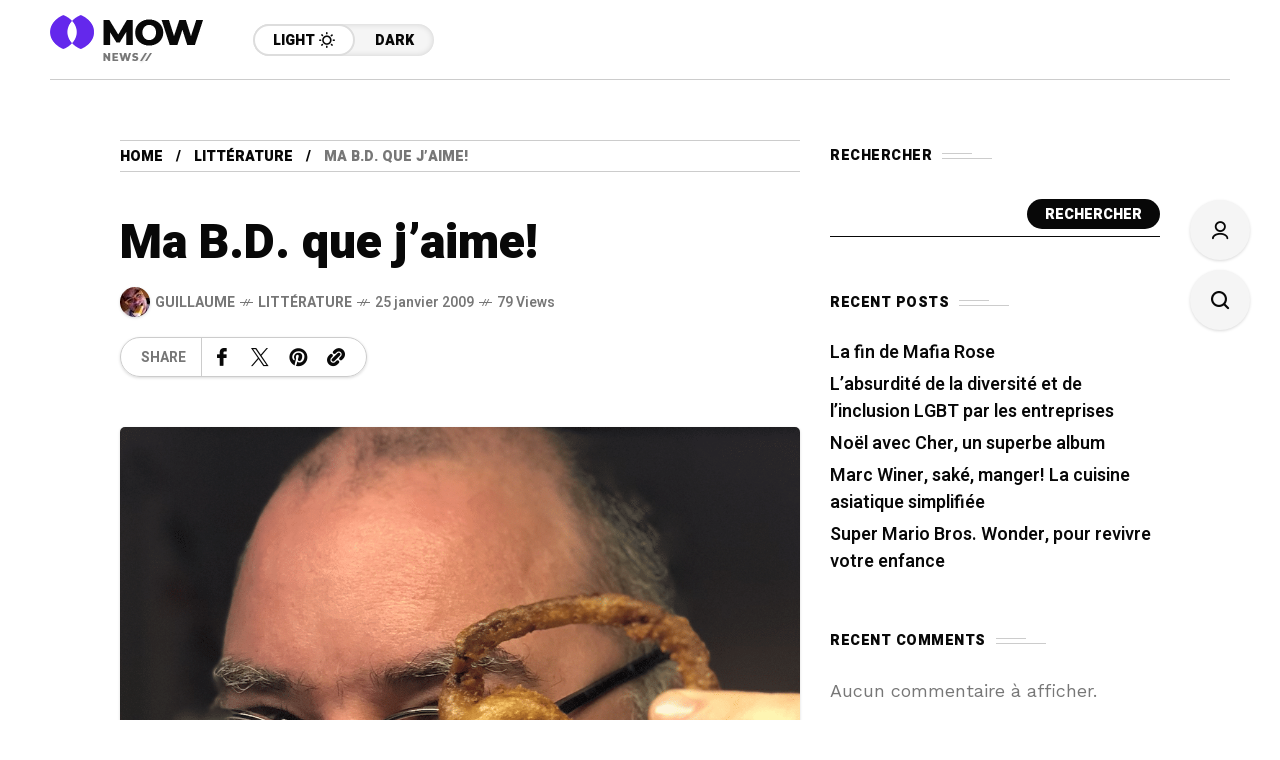

--- FILE ---
content_type: text/html; charset=UTF-8
request_url: https://mafiarose.com/ma-b-d-que-jaime/
body_size: 14900
content:
<!DOCTYPE html>
<html lang="fr-FR" prefix="og: https://ogp.me/ns#">
<head>
	<meta charset="UTF-8">
	<meta name="viewport" content="width=device-width, initial-scale=1">
		<style>img:is([sizes="auto" i], [sizes^="auto," i]) { contain-intrinsic-size: 3000px 1500px }</style>
	
<!-- Optimisation des moteurs de recherche par Rank Math - https://rankmath.com/ -->
<title>Ma B.D. que j&#039;aime! - Mafia Rose</title>
<meta name="description" content="Dernièrement, un ami spécialiste de la B.D. à lancé son blogue (Bienvenue dans la blogosphère WordPress Jean-Dominic!!!) intitulé Sur la table de chevet… site très intéressant, quoi que comme tout nouveau blogue, l’ampleur du contenu se développe avec le temps, Jean-Dominic a commencé au mois de novembre dernier."/>
<meta name="robots" content="index, follow, max-snippet:-1, max-video-preview:-1, max-image-preview:large"/>
<link rel="canonical" href="https://mafiarose.com/ma-b-d-que-jaime/" />
<meta property="og:locale" content="fr_FR" />
<meta property="og:type" content="article" />
<meta property="og:title" content="Ma B.D. que j&#039;aime! - Mafia Rose" />
<meta property="og:description" content="Dernièrement, un ami spécialiste de la B.D. à lancé son blogue (Bienvenue dans la blogosphère WordPress Jean-Dominic!!!) intitulé Sur la table de chevet… site très intéressant, quoi que comme tout nouveau blogue, l’ampleur du contenu se développe avec le temps, Jean-Dominic a commencé au mois de novembre dernier." />
<meta property="og:url" content="https://mafiarose.com/ma-b-d-que-jaime/" />
<meta property="og:site_name" content="Mafia Rose" />
<meta property="article:section" content="Littérature" />
<meta property="og:updated_time" content="2025-08-08T10:58:05-04:00" />
<meta property="og:image" content="https://mafiarose.com/wp-content/uploads/2025/08/Capture-d-cran-le-2023-04-06-08.11.20.png" />
<meta property="og:image:secure_url" content="https://mafiarose.com/wp-content/uploads/2025/08/Capture-d-cran-le-2023-04-06-08.11.20.png" />
<meta property="og:image:width" content="1096" />
<meta property="og:image:height" content="1100" />
<meta property="og:image:alt" content="Ma B.D. que j&#8217;aime!" />
<meta property="og:image:type" content="image/png" />
<meta property="article:published_time" content="2009-01-25T16:27:01-05:00" />
<meta property="article:modified_time" content="2025-08-08T10:58:05-04:00" />
<meta name="twitter:card" content="summary_large_image" />
<meta name="twitter:title" content="Ma B.D. que j&#039;aime! - Mafia Rose" />
<meta name="twitter:description" content="Dernièrement, un ami spécialiste de la B.D. à lancé son blogue (Bienvenue dans la blogosphère WordPress Jean-Dominic!!!) intitulé Sur la table de chevet… site très intéressant, quoi que comme tout nouveau blogue, l’ampleur du contenu se développe avec le temps, Jean-Dominic a commencé au mois de novembre dernier." />
<meta name="twitter:image" content="https://mafiarose.com/wp-content/uploads/2025/08/Capture-d-cran-le-2023-04-06-08.11.20.png" />
<meta name="twitter:label1" content="Écrit par" />
<meta name="twitter:data1" content="Guillaume" />
<meta name="twitter:label2" content="Temps de lecture" />
<meta name="twitter:data2" content="1 minute" />
<script type="application/ld+json" class="rank-math-schema">{"@context":"https://schema.org","@graph":[{"@type":["Person","Organization"],"@id":"https://mafiarose.com/#person","name":"Mafia Rose"},{"@type":"WebSite","@id":"https://mafiarose.com/#website","url":"https://mafiarose.com","name":"Mafia Rose","publisher":{"@id":"https://mafiarose.com/#person"},"inLanguage":"fr-FR"},{"@type":"ImageObject","@id":"https://mafiarose.com/wp-content/uploads/2025/08/Capture-d-cran-le-2023-04-06-08.11.20.png","url":"https://mafiarose.com/wp-content/uploads/2025/08/Capture-d-cran-le-2023-04-06-08.11.20.png","width":"1096","height":"1100","inLanguage":"fr-FR"},{"@type":"WebPage","@id":"https://mafiarose.com/ma-b-d-que-jaime/#webpage","url":"https://mafiarose.com/ma-b-d-que-jaime/","name":"Ma B.D. que j&#039;aime! - Mafia Rose","datePublished":"2009-01-25T16:27:01-05:00","dateModified":"2025-08-08T10:58:05-04:00","isPartOf":{"@id":"https://mafiarose.com/#website"},"primaryImageOfPage":{"@id":"https://mafiarose.com/wp-content/uploads/2025/08/Capture-d-cran-le-2023-04-06-08.11.20.png"},"inLanguage":"fr-FR"},{"@type":"Person","@id":"https://mafiarose.com/author/guillaume/","name":"Guillaume","url":"https://mafiarose.com/author/guillaume/","image":{"@type":"ImageObject","@id":"https://secure.gravatar.com/avatar/72752f1764d2c2627025b2241652750fdd1b95cd0f73265e906c866707babde7?s=96&amp;d=mm&amp;r=g","url":"https://secure.gravatar.com/avatar/72752f1764d2c2627025b2241652750fdd1b95cd0f73265e906c866707babde7?s=96&amp;d=mm&amp;r=g","caption":"Guillaume","inLanguage":"fr-FR"}},{"@type":"BlogPosting","headline":"Ma B.D. que j&#039;aime! - Mafia Rose","datePublished":"2009-01-25T16:27:01-05:00","dateModified":"2025-08-08T10:58:05-04:00","articleSection":"Litt\u00e9rature","author":{"@id":"https://mafiarose.com/author/guillaume/","name":"Guillaume"},"publisher":{"@id":"https://mafiarose.com/#person"},"description":"Derni\u00e8rement, un ami sp\u00e9cialiste de la B.D. \u00e0 lanc\u00e9 son blogue (Bienvenue dans la blogosph\u00e8re WordPress Jean-Dominic!!!) intitul\u00e9 Sur la table de chevet\u2026 site tr\u00e8s int\u00e9ressant, quoi que comme tout nouveau blogue, l\u2019ampleur du contenu se d\u00e9veloppe avec le temps, Jean-Dominic a commenc\u00e9 au mois de novembre dernier.","name":"Ma B.D. que j&#039;aime! - Mafia Rose","@id":"https://mafiarose.com/ma-b-d-que-jaime/#richSnippet","isPartOf":{"@id":"https://mafiarose.com/ma-b-d-que-jaime/#webpage"},"image":{"@id":"https://mafiarose.com/wp-content/uploads/2025/08/Capture-d-cran-le-2023-04-06-08.11.20.png"},"inLanguage":"fr-FR","mainEntityOfPage":{"@id":"https://mafiarose.com/ma-b-d-que-jaime/#webpage"}}]}</script>
<!-- /Extension Rank Math WordPress SEO -->

<link rel='dns-prefetch' href='//fonts.googleapis.com' />
<link rel='preconnect' href='https://fonts.gstatic.com' crossorigin />
<link rel="alternate" type="application/rss+xml" title="Mafia Rose &raquo; Flux" href="https://mafiarose.com/feed/" />
<link rel="alternate" type="application/rss+xml" title="Mafia Rose &raquo; Flux des commentaires" href="https://mafiarose.com/comments/feed/" />
<script type="text/javascript">
/* <![CDATA[ */
window._wpemojiSettings = {"baseUrl":"https:\/\/s.w.org\/images\/core\/emoji\/16.0.1\/72x72\/","ext":".png","svgUrl":"https:\/\/s.w.org\/images\/core\/emoji\/16.0.1\/svg\/","svgExt":".svg","source":{"concatemoji":"https:\/\/mafiarose.com\/wp-includes\/js\/wp-emoji-release.min.js?ver=6.8.3"}};
/*! This file is auto-generated */
!function(s,n){var o,i,e;function c(e){try{var t={supportTests:e,timestamp:(new Date).valueOf()};sessionStorage.setItem(o,JSON.stringify(t))}catch(e){}}function p(e,t,n){e.clearRect(0,0,e.canvas.width,e.canvas.height),e.fillText(t,0,0);var t=new Uint32Array(e.getImageData(0,0,e.canvas.width,e.canvas.height).data),a=(e.clearRect(0,0,e.canvas.width,e.canvas.height),e.fillText(n,0,0),new Uint32Array(e.getImageData(0,0,e.canvas.width,e.canvas.height).data));return t.every(function(e,t){return e===a[t]})}function u(e,t){e.clearRect(0,0,e.canvas.width,e.canvas.height),e.fillText(t,0,0);for(var n=e.getImageData(16,16,1,1),a=0;a<n.data.length;a++)if(0!==n.data[a])return!1;return!0}function f(e,t,n,a){switch(t){case"flag":return n(e,"\ud83c\udff3\ufe0f\u200d\u26a7\ufe0f","\ud83c\udff3\ufe0f\u200b\u26a7\ufe0f")?!1:!n(e,"\ud83c\udde8\ud83c\uddf6","\ud83c\udde8\u200b\ud83c\uddf6")&&!n(e,"\ud83c\udff4\udb40\udc67\udb40\udc62\udb40\udc65\udb40\udc6e\udb40\udc67\udb40\udc7f","\ud83c\udff4\u200b\udb40\udc67\u200b\udb40\udc62\u200b\udb40\udc65\u200b\udb40\udc6e\u200b\udb40\udc67\u200b\udb40\udc7f");case"emoji":return!a(e,"\ud83e\udedf")}return!1}function g(e,t,n,a){var r="undefined"!=typeof WorkerGlobalScope&&self instanceof WorkerGlobalScope?new OffscreenCanvas(300,150):s.createElement("canvas"),o=r.getContext("2d",{willReadFrequently:!0}),i=(o.textBaseline="top",o.font="600 32px Arial",{});return e.forEach(function(e){i[e]=t(o,e,n,a)}),i}function t(e){var t=s.createElement("script");t.src=e,t.defer=!0,s.head.appendChild(t)}"undefined"!=typeof Promise&&(o="wpEmojiSettingsSupports",i=["flag","emoji"],n.supports={everything:!0,everythingExceptFlag:!0},e=new Promise(function(e){s.addEventListener("DOMContentLoaded",e,{once:!0})}),new Promise(function(t){var n=function(){try{var e=JSON.parse(sessionStorage.getItem(o));if("object"==typeof e&&"number"==typeof e.timestamp&&(new Date).valueOf()<e.timestamp+604800&&"object"==typeof e.supportTests)return e.supportTests}catch(e){}return null}();if(!n){if("undefined"!=typeof Worker&&"undefined"!=typeof OffscreenCanvas&&"undefined"!=typeof URL&&URL.createObjectURL&&"undefined"!=typeof Blob)try{var e="postMessage("+g.toString()+"("+[JSON.stringify(i),f.toString(),p.toString(),u.toString()].join(",")+"));",a=new Blob([e],{type:"text/javascript"}),r=new Worker(URL.createObjectURL(a),{name:"wpTestEmojiSupports"});return void(r.onmessage=function(e){c(n=e.data),r.terminate(),t(n)})}catch(e){}c(n=g(i,f,p,u))}t(n)}).then(function(e){for(var t in e)n.supports[t]=e[t],n.supports.everything=n.supports.everything&&n.supports[t],"flag"!==t&&(n.supports.everythingExceptFlag=n.supports.everythingExceptFlag&&n.supports[t]);n.supports.everythingExceptFlag=n.supports.everythingExceptFlag&&!n.supports.flag,n.DOMReady=!1,n.readyCallback=function(){n.DOMReady=!0}}).then(function(){return e}).then(function(){var e;n.supports.everything||(n.readyCallback(),(e=n.source||{}).concatemoji?t(e.concatemoji):e.wpemoji&&e.twemoji&&(t(e.twemoji),t(e.wpemoji)))}))}((window,document),window._wpemojiSettings);
/* ]]> */
</script>
<style id='wp-emoji-styles-inline-css' type='text/css'>

	img.wp-smiley, img.emoji {
		display: inline !important;
		border: none !important;
		box-shadow: none !important;
		height: 1em !important;
		width: 1em !important;
		margin: 0 0.07em !important;
		vertical-align: -0.1em !important;
		background: none !important;
		padding: 0 !important;
	}
</style>
<link rel='stylesheet' id='wp-block-library-css' href='https://mafiarose.com/wp-includes/css/dist/block-library/style.min.css?ver=6.8.3' type='text/css' media='all' />
<style id='classic-theme-styles-inline-css' type='text/css'>
/*! This file is auto-generated */
.wp-block-button__link{color:#fff;background-color:#32373c;border-radius:9999px;box-shadow:none;text-decoration:none;padding:calc(.667em + 2px) calc(1.333em + 2px);font-size:1.125em}.wp-block-file__button{background:#32373c;color:#fff;text-decoration:none}
</style>
<style id='global-styles-inline-css' type='text/css'>
:root{--wp--preset--aspect-ratio--square: 1;--wp--preset--aspect-ratio--4-3: 4/3;--wp--preset--aspect-ratio--3-4: 3/4;--wp--preset--aspect-ratio--3-2: 3/2;--wp--preset--aspect-ratio--2-3: 2/3;--wp--preset--aspect-ratio--16-9: 16/9;--wp--preset--aspect-ratio--9-16: 9/16;--wp--preset--color--black: #000000;--wp--preset--color--cyan-bluish-gray: #abb8c3;--wp--preset--color--white: #ffffff;--wp--preset--color--pale-pink: #f78da7;--wp--preset--color--vivid-red: #cf2e2e;--wp--preset--color--luminous-vivid-orange: #ff6900;--wp--preset--color--luminous-vivid-amber: #fcb900;--wp--preset--color--light-green-cyan: #7bdcb5;--wp--preset--color--vivid-green-cyan: #00d084;--wp--preset--color--pale-cyan-blue: #8ed1fc;--wp--preset--color--vivid-cyan-blue: #0693e3;--wp--preset--color--vivid-purple: #9b51e0;--wp--preset--gradient--vivid-cyan-blue-to-vivid-purple: linear-gradient(135deg,rgba(6,147,227,1) 0%,rgb(155,81,224) 100%);--wp--preset--gradient--light-green-cyan-to-vivid-green-cyan: linear-gradient(135deg,rgb(122,220,180) 0%,rgb(0,208,130) 100%);--wp--preset--gradient--luminous-vivid-amber-to-luminous-vivid-orange: linear-gradient(135deg,rgba(252,185,0,1) 0%,rgba(255,105,0,1) 100%);--wp--preset--gradient--luminous-vivid-orange-to-vivid-red: linear-gradient(135deg,rgba(255,105,0,1) 0%,rgb(207,46,46) 100%);--wp--preset--gradient--very-light-gray-to-cyan-bluish-gray: linear-gradient(135deg,rgb(238,238,238) 0%,rgb(169,184,195) 100%);--wp--preset--gradient--cool-to-warm-spectrum: linear-gradient(135deg,rgb(74,234,220) 0%,rgb(151,120,209) 20%,rgb(207,42,186) 40%,rgb(238,44,130) 60%,rgb(251,105,98) 80%,rgb(254,248,76) 100%);--wp--preset--gradient--blush-light-purple: linear-gradient(135deg,rgb(255,206,236) 0%,rgb(152,150,240) 100%);--wp--preset--gradient--blush-bordeaux: linear-gradient(135deg,rgb(254,205,165) 0%,rgb(254,45,45) 50%,rgb(107,0,62) 100%);--wp--preset--gradient--luminous-dusk: linear-gradient(135deg,rgb(255,203,112) 0%,rgb(199,81,192) 50%,rgb(65,88,208) 100%);--wp--preset--gradient--pale-ocean: linear-gradient(135deg,rgb(255,245,203) 0%,rgb(182,227,212) 50%,rgb(51,167,181) 100%);--wp--preset--gradient--electric-grass: linear-gradient(135deg,rgb(202,248,128) 0%,rgb(113,206,126) 100%);--wp--preset--gradient--midnight: linear-gradient(135deg,rgb(2,3,129) 0%,rgb(40,116,252) 100%);--wp--preset--font-size--small: 13px;--wp--preset--font-size--medium: 20px;--wp--preset--font-size--large: 36px;--wp--preset--font-size--x-large: 42px;--wp--preset--spacing--20: 0.44rem;--wp--preset--spacing--30: 0.67rem;--wp--preset--spacing--40: 1rem;--wp--preset--spacing--50: 1.5rem;--wp--preset--spacing--60: 2.25rem;--wp--preset--spacing--70: 3.38rem;--wp--preset--spacing--80: 5.06rem;--wp--preset--shadow--natural: 6px 6px 9px rgba(0, 0, 0, 0.2);--wp--preset--shadow--deep: 12px 12px 50px rgba(0, 0, 0, 0.4);--wp--preset--shadow--sharp: 6px 6px 0px rgba(0, 0, 0, 0.2);--wp--preset--shadow--outlined: 6px 6px 0px -3px rgba(255, 255, 255, 1), 6px 6px rgba(0, 0, 0, 1);--wp--preset--shadow--crisp: 6px 6px 0px rgba(0, 0, 0, 1);}:where(.is-layout-flex){gap: 0.5em;}:where(.is-layout-grid){gap: 0.5em;}body .is-layout-flex{display: flex;}.is-layout-flex{flex-wrap: wrap;align-items: center;}.is-layout-flex > :is(*, div){margin: 0;}body .is-layout-grid{display: grid;}.is-layout-grid > :is(*, div){margin: 0;}:where(.wp-block-columns.is-layout-flex){gap: 2em;}:where(.wp-block-columns.is-layout-grid){gap: 2em;}:where(.wp-block-post-template.is-layout-flex){gap: 1.25em;}:where(.wp-block-post-template.is-layout-grid){gap: 1.25em;}.has-black-color{color: var(--wp--preset--color--black) !important;}.has-cyan-bluish-gray-color{color: var(--wp--preset--color--cyan-bluish-gray) !important;}.has-white-color{color: var(--wp--preset--color--white) !important;}.has-pale-pink-color{color: var(--wp--preset--color--pale-pink) !important;}.has-vivid-red-color{color: var(--wp--preset--color--vivid-red) !important;}.has-luminous-vivid-orange-color{color: var(--wp--preset--color--luminous-vivid-orange) !important;}.has-luminous-vivid-amber-color{color: var(--wp--preset--color--luminous-vivid-amber) !important;}.has-light-green-cyan-color{color: var(--wp--preset--color--light-green-cyan) !important;}.has-vivid-green-cyan-color{color: var(--wp--preset--color--vivid-green-cyan) !important;}.has-pale-cyan-blue-color{color: var(--wp--preset--color--pale-cyan-blue) !important;}.has-vivid-cyan-blue-color{color: var(--wp--preset--color--vivid-cyan-blue) !important;}.has-vivid-purple-color{color: var(--wp--preset--color--vivid-purple) !important;}.has-black-background-color{background-color: var(--wp--preset--color--black) !important;}.has-cyan-bluish-gray-background-color{background-color: var(--wp--preset--color--cyan-bluish-gray) !important;}.has-white-background-color{background-color: var(--wp--preset--color--white) !important;}.has-pale-pink-background-color{background-color: var(--wp--preset--color--pale-pink) !important;}.has-vivid-red-background-color{background-color: var(--wp--preset--color--vivid-red) !important;}.has-luminous-vivid-orange-background-color{background-color: var(--wp--preset--color--luminous-vivid-orange) !important;}.has-luminous-vivid-amber-background-color{background-color: var(--wp--preset--color--luminous-vivid-amber) !important;}.has-light-green-cyan-background-color{background-color: var(--wp--preset--color--light-green-cyan) !important;}.has-vivid-green-cyan-background-color{background-color: var(--wp--preset--color--vivid-green-cyan) !important;}.has-pale-cyan-blue-background-color{background-color: var(--wp--preset--color--pale-cyan-blue) !important;}.has-vivid-cyan-blue-background-color{background-color: var(--wp--preset--color--vivid-cyan-blue) !important;}.has-vivid-purple-background-color{background-color: var(--wp--preset--color--vivid-purple) !important;}.has-black-border-color{border-color: var(--wp--preset--color--black) !important;}.has-cyan-bluish-gray-border-color{border-color: var(--wp--preset--color--cyan-bluish-gray) !important;}.has-white-border-color{border-color: var(--wp--preset--color--white) !important;}.has-pale-pink-border-color{border-color: var(--wp--preset--color--pale-pink) !important;}.has-vivid-red-border-color{border-color: var(--wp--preset--color--vivid-red) !important;}.has-luminous-vivid-orange-border-color{border-color: var(--wp--preset--color--luminous-vivid-orange) !important;}.has-luminous-vivid-amber-border-color{border-color: var(--wp--preset--color--luminous-vivid-amber) !important;}.has-light-green-cyan-border-color{border-color: var(--wp--preset--color--light-green-cyan) !important;}.has-vivid-green-cyan-border-color{border-color: var(--wp--preset--color--vivid-green-cyan) !important;}.has-pale-cyan-blue-border-color{border-color: var(--wp--preset--color--pale-cyan-blue) !important;}.has-vivid-cyan-blue-border-color{border-color: var(--wp--preset--color--vivid-cyan-blue) !important;}.has-vivid-purple-border-color{border-color: var(--wp--preset--color--vivid-purple) !important;}.has-vivid-cyan-blue-to-vivid-purple-gradient-background{background: var(--wp--preset--gradient--vivid-cyan-blue-to-vivid-purple) !important;}.has-light-green-cyan-to-vivid-green-cyan-gradient-background{background: var(--wp--preset--gradient--light-green-cyan-to-vivid-green-cyan) !important;}.has-luminous-vivid-amber-to-luminous-vivid-orange-gradient-background{background: var(--wp--preset--gradient--luminous-vivid-amber-to-luminous-vivid-orange) !important;}.has-luminous-vivid-orange-to-vivid-red-gradient-background{background: var(--wp--preset--gradient--luminous-vivid-orange-to-vivid-red) !important;}.has-very-light-gray-to-cyan-bluish-gray-gradient-background{background: var(--wp--preset--gradient--very-light-gray-to-cyan-bluish-gray) !important;}.has-cool-to-warm-spectrum-gradient-background{background: var(--wp--preset--gradient--cool-to-warm-spectrum) !important;}.has-blush-light-purple-gradient-background{background: var(--wp--preset--gradient--blush-light-purple) !important;}.has-blush-bordeaux-gradient-background{background: var(--wp--preset--gradient--blush-bordeaux) !important;}.has-luminous-dusk-gradient-background{background: var(--wp--preset--gradient--luminous-dusk) !important;}.has-pale-ocean-gradient-background{background: var(--wp--preset--gradient--pale-ocean) !important;}.has-electric-grass-gradient-background{background: var(--wp--preset--gradient--electric-grass) !important;}.has-midnight-gradient-background{background: var(--wp--preset--gradient--midnight) !important;}.has-small-font-size{font-size: var(--wp--preset--font-size--small) !important;}.has-medium-font-size{font-size: var(--wp--preset--font-size--medium) !important;}.has-large-font-size{font-size: var(--wp--preset--font-size--large) !important;}.has-x-large-font-size{font-size: var(--wp--preset--font-size--x-large) !important;}
:where(.wp-block-post-template.is-layout-flex){gap: 1.25em;}:where(.wp-block-post-template.is-layout-grid){gap: 1.25em;}
:where(.wp-block-columns.is-layout-flex){gap: 2em;}:where(.wp-block-columns.is-layout-grid){gap: 2em;}
:root :where(.wp-block-pullquote){font-size: 1.5em;line-height: 1.6;}
</style>
<link rel='stylesheet' id='mow_fn_googlefonts-css' href='https://fonts.googleapis.com/css?family=Lora%3A400%2C400italic%2C500%2C500italic%2C600%2C600italic%2C700%2C700italic%2C800%2C800italic%2C900%2C900italic%7CHeebo%3A400%2C400italic%2C500%2C500italic%2C600%2C600italic%2C700%2C700italic%2C800%2C800italic%2C900%2C900italic%7CHeebo%3A400%2C400italic%2C500%2C500italic%2C600%2C600italic%2C700%2C700italic%2C800%2C800italic%2C900%2C900italic%7CWork+Sans%3A400%2C400italic%2C500%2C500italic%2C600%2C600italic%2C700%2C700italic%2C800%2C800italic%2C900%2C900italic&#038;display=swap&#038;subset=latin%2Ccyrillic%2Cgreek%2Cvietnamese&#038;ver=6.8.3' type='text/css' media='all' />
<link rel='stylesheet' id='mow-fn-base-css' href='https://mafiarose.com/wp-content/themes/mow/framework/css/base.min.css?ver=v104.10' type='text/css' media='all' />
<link rel='stylesheet' id='slick-css' href='https://mafiarose.com/wp-content/themes/mow/framework/css/slick.min.css?ver=v104.10' type='text/css' media='all' />
<link rel='stylesheet' id='quill-css' href='https://mafiarose.com/wp-content/themes/mow/framework/css/quill.min.css?ver=v104.10' type='text/css' media='all' />
<link rel='stylesheet' id='ytplayer-css' href='https://mafiarose.com/wp-content/themes/mow/framework/css/mb-ytplayer.min.css?ver=v104.10' type='text/css' media='all' />
<link rel='stylesheet' id='lightgallery-css' href='https://mafiarose.com/wp-content/themes/mow/framework/css/lightgallery.min.css?ver=v104.10' type='text/css' media='all' />
<link rel='stylesheet' id='swiper-css' href='https://mafiarose.com/wp-content/plugins/elementor/assets/lib/swiper/v8/css/swiper.min.css?ver=8.4.5' type='text/css' media='all' />
<link rel='stylesheet' id='justified-css' href='https://mafiarose.com/wp-content/themes/mow/framework/css/justified.min.css?ver=v104.10' type='text/css' media='all' />
<link rel='stylesheet' id='mediaelementplayer-css' href='https://mafiarose.com/wp-content/themes/mow/framework/css/mediaelementplayer.min.css?ver=v104.10' type='text/css' media='all' />
<link rel='stylesheet' id='mow-fn-icons-css' href='https://mafiarose.com/wp-content/themes/mow/framework/css/f_icons.min.css?ver=v104.10' type='text/css' media='all' />
<link rel='stylesheet' id='mow-fn-widgets-css' href='https://mafiarose.com/wp-content/themes/mow/framework/css/widgets.min.css?ver=v104.10' type='text/css' media='all' />
<link rel='stylesheet' id='mow-fn-woocommerce-css' href='https://mafiarose.com/wp-content/themes/mow/config/config-woo/woocommerce.min.css?ver=v104.10' type='text/css' media='all' />
<link rel='stylesheet' id='mow-fn-relink-css' href='https://mafiarose.com/wp-content/themes/mow/framework/css/relink.min.css?ver=v104.10' type='text/css' media='all' />
<link rel='stylesheet' id='mow-fn-podcast-css' href='https://mafiarose.com/wp-content/themes/mow/framework/css/podcast.min.css?ver=v104.10' type='text/css' media='all' />
<link rel='stylesheet' id='mow-fn-style-css' href='https://mafiarose.com/wp-content/themes/mow/framework/css/style.min.css?ver=v104.10' type='text/css' media='all' />
<link rel='stylesheet' id='mow-fn-responsive-css' href='https://mafiarose.com/wp-content/themes/mow/framework/css/responsive.min.css?ver=v104.10' type='text/css' media='all' />
<link rel='stylesheet' id='mow-fn-dark-css' href='https://mafiarose.com/wp-content/themes/mow/framework/css/dark.min.css?ver=v104.10' type='text/css' media='all' />
<link rel='stylesheet' id='mow-fn-rtl-css' href='https://mafiarose.com/wp-content/themes/mow/framework/css/rtl.min.css?ver=v104.10' type='text/css' media='all' />
<link rel='stylesheet' id='mow-parent-style-css' href='https://mafiarose.com/wp-content/themes/mow/style.css?ver=6.8.3' type='text/css' media='all' />
<link rel='stylesheet' id='mow-child-style-css' href='https://mafiarose.com/wp-content/themes/mow-child-theme/style.css?ver=6.8.3' type='text/css' media='all' />
<link rel="preload" as="style" href="https://fonts.googleapis.com/css?family=Work%20Sans:400%7CHeebo:400%7CLora:400&#038;display=swap&#038;ver=1754673573" /><link rel="stylesheet" href="https://fonts.googleapis.com/css?family=Work%20Sans:400%7CHeebo:400%7CLora:400&#038;display=swap&#038;ver=1754673573" media="print" onload="this.media='all'"><noscript><link rel="stylesheet" href="https://fonts.googleapis.com/css?family=Work%20Sans:400%7CHeebo:400%7CLora:400&#038;display=swap&#038;ver=1754673573" /></noscript><link rel='stylesheet' id='mow_fn_inline-css' href='https://mafiarose.com/wp-content/themes/mow/framework/css/inline.css?ver=v104.10' type='text/css' media='all' />
<style id='mow_fn_inline-inline-css' type='text/css'>

		@media(max-width: 600px){
			#wpadminbar{position: fixed;}
		}
	
		:root{
			--hff: Heebo;
			--bff: Work Sans;
			--quote-ff: Lora;
		}
	
		.cursor-inner.cursor-slider.cursor-hover span:after,
		.cursor-inner.cursor-slider.cursor-hover span:before{
			background-color: #000000;
		}
		.cursor-outer .fn-cursor,.cursor-inner.cursor-slider:not(.cursor-hover) .fn-cursor{
			border-color: rgba(0,0,0,0.7);
		}
		.cursor-inner .fn-cursor,.cursor-inner .fn-left:before,.cursor-inner .fn-left:after,.cursor-inner .fn-right:before,.cursor-inner .fn-right:after{
			background-color: rgba(0,0,0,0.7);
		}
		.cursor-inner.cursor-hover .fn-cursor{
			background-color: rgba(0,0,0,0.1);
		}
		[data-site-skin='dark'] .cursor-inner.cursor-slider.cursor-hover span:after,
		[data-site-skin='dark'] .cursor-inner.cursor-slider.cursor-hover span:before{
			background-color: #FFFFFF;
		}
		[data-site-skin='dark'] .cursor-outer .fn-cursor,
		[data-site-skin='dark'] .cursor-inner.cursor-slider:not(.cursor-hover) .fn-cursor{
			border-color: rgba(255,255,255,0.7);
		}
		[data-site-skin='dark'] .cursor-inner .fn-cursor,
		[data-site-skin='dark'] .cursor-inner .fn-left:before,
		[data-site-skin='dark'] .cursor-inner .fn-left:after,
		[data-site-skin='dark'] .cursor-inner .fn-right:before,
		[data-site-skin='dark'] .cursor-inner .fn-right:after{
			background-color: rgba(255,255,255,0.7);
		}
		[data-site-skin='dark'] .cursor-inner.cursor-hover .fn-cursor{
			background-color: rgba(255,255,255,0.1);
		}
	
		:root{
			--mow-bbc: #FFFFFF;
			--mow-mc1: #6428EC;
			--mow-hhc: #6428EC;
			--mow-hc: #080808;
			--mow-bc: #777777;
			--mow-ebc: #F5F5F5;
			--mow-aebc: #E5E5E5;
			--mow-border-color: #CCCCCC;
			--mow-contrast-text: #FFFFFF;
		}
		[data-site-skin='dark']:root{
			--mow-bbc: #121212;
			--mow-mc1: #6428EC;
			--mow-hhc: #6428EC;
			--mow-hc: #CCCCCC;
			--mow-bc: #777777;
			--mow-ebc: #1D1D1D;
			--mow-aebc: #222222;
			--mow-border-color: #333333;
		}
	
		.fn__logo img{
			max-width: 220px;
			max-height: 80px;
		}
		.mow_fn_mobnav .fn__logo img{
			max-width: 220px;
			max-height: 80px;
		}
	
		.mow_fn_header .mow_fn_main_nav > li > a{
			height: 147px;
			line-height: 147px;
		}
		.mow_fn_mlogo_header .mow_fn_main_nav > li > a{
			height: 40px;
			line-height: 40px;
		}
	
		.blog__item .desc p{
			overflow: hidden;
		   	text-overflow: ellipsis;
		   	display: -webkit-box;
		   	-webkit-line-clamp: 3;
		   	-webkit-box-orient: vertical;
		}
	
		.mow_fn_mlogo_header[data-layout='overlay_bg'] .header_nav_wrap{
			background-color: #080808;
		}
		.mow_fn_mlogo_header[data-layout='overlay_bg'] .mow_fn_main_nav > li > a{
			color: #FFFFFF;
		}
	
		.mow_fn_mobnav{
			background-color: #000000;
		}
		.mow_fn_mobnav .mob_top{
			border-bottom-color: #222222;
		}
		.mow_fn_mobnav .mobile_menu a{
			color: #EEEEEE;
		}
	
		.fn__rating_count .number{
			background-color: #FDD23C;
			color: #000000;
		}
	
		.fn__meta .sticky_label span{background-color: #FFEEAF;}
	
			.mow_fn_megasub_posts_left .cat_filter a,
			.mow_fn_megasub_posts_top .cat_filter a,
			.fn__classic_sub .mow_fn_submenu a{font-family: Heebo; }
		
		h1{font-size: 45px;}
		h2{font-size: 36px;}
		h3{font-size: 30px;}
		h4{font-size: 24px;}
		h5{font-size: 20px;}
		h6{font-size: 16px;}
	
		.page-template-page-redirect .mow_fn_fixed_social_list,
		.page-template-page-redirect .mow_fn_fixed_right_bar,
		.page-template-page-redirect .mow_fn_fixed_posts,
		.page-template-page-redirect .mow_fn_fixed_totop,
		.page-template-page-redirect .mow_fn_mobnav,
		.page-template-page-redirect #mow_fn_footer,
		.page-template-page-redirect #mow_fn_header{display: none;}
	.gh-article-meta {display: none;}
</style>
<script type="text/javascript" src="https://mafiarose.com/wp-content/themes/mow/framework/js/head-script.min.js?ver=v104.10" id="head-script-js"></script>
<script type="text/javascript" src="https://mafiarose.com/wp-includes/js/jquery/jquery.min.js?ver=3.7.1" id="jquery-core-js"></script>
<script type="text/javascript" src="https://mafiarose.com/wp-includes/js/jquery/jquery-migrate.min.js?ver=3.4.1" id="jquery-migrate-js"></script>
<link rel="https://api.w.org/" href="https://mafiarose.com/wp-json/" /><link rel="alternate" title="JSON" type="application/json" href="https://mafiarose.com/wp-json/wp/v2/posts/252" /><link rel="EditURI" type="application/rsd+xml" title="RSD" href="https://mafiarose.com/xmlrpc.php?rsd" />
<meta name="generator" content="WordPress 6.8.3" />
<link rel='shortlink' href='https://mafiarose.com/?p=252' />
<link rel="alternate" title="oEmbed (JSON)" type="application/json+oembed" href="https://mafiarose.com/wp-json/oembed/1.0/embed?url=https%3A%2F%2Fmafiarose.com%2Fma-b-d-que-jaime%2F" />
<link rel="alternate" title="oEmbed (XML)" type="text/xml+oembed" href="https://mafiarose.com/wp-json/oembed/1.0/embed?url=https%3A%2F%2Fmafiarose.com%2Fma-b-d-que-jaime%2F&#038;format=xml" />
<meta name="generator" content="Redux 4.5.9" />			<link rel="canonical" href="https://mafiarose.com/ma-b-d-que-jaime/">
	
	<!-- Open Graph -->
	<meta property="og:title" content="Ma B.D. que j&#8217;aime!">
	<meta property="og:type" content="article">
	<meta property="og:url" content="https://mafiarose.com/ma-b-d-que-jaime/">
	<meta property="og:site_name" content="Mafia Rose">
	<meta property="og:description" content="Dernièrement, un ami spécialiste de la B.D. à lancé son blogue (Bienvenue dans la blogosphère WordPress Jean-Dominic!!!) intitulé Sur la table de chevet… site très intéressant, quoi que comme tout nouveau blogue, l’ampleur du contenu se développe avec le temps, Jean-Dominic a commencé au mois de novembre dernier.">
	<meta property="og:locale" content="fr_FR">

			<meta property="article:published_time" content="2009-01-25T16:27:01-05:00">
		<meta property="article:modified_time" content="2025-08-08T10:58:05-04:00">
		<meta property="article:author" content="https://mafiarose.com/author/guillaume/">
	
			<meta property="og:image" content="https://mafiarose.com/wp-content/uploads/2025/08/Capture-d-cran-le-2023-04-06-08.11.20.png">
		<meta property="og:image:width" content="1200">
		<meta property="og:image:height" content="630">
		<meta property="og:image:alt" content="Ma B.D. que j&#8217;aime!">
	
	<!-- Twitter Card -->
	<meta name="twitter:card" content="summary_large_image">
	<meta name="twitter:title" content="Ma B.D. que j&#8217;aime!">
	<meta name="twitter:description" content="Dernièrement, un ami spécialiste de la B.D. à lancé son blogue (Bienvenue dans la blogosphère WordPress Jean-Dominic!!!) intitulé Sur la table de chevet… site très intéressant, quoi que comme tout nouveau blogue, l’ampleur du contenu se développe avec le temps, Jean-Dominic a commencé au mois de novembre dernier.">
	<meta name="twitter:url" content="https://mafiarose.com/ma-b-d-que-jaime/">
			<meta name="twitter:image" content="https://mafiarose.com/wp-content/uploads/2025/08/Capture-d-cran-le-2023-04-06-08.11.20.png">
			<meta name="description" content="Dernièrement, un ami spécialiste de la B.D. à lancé son blogue (Bienvenue dans la blogosphère WordPress Jean-Dominic!!!) intitulé Sur la table de c..."><link rel="prev" href="https://mafiarose.com/ma-selection-de-films-de-lonf/" />
<link rel="next" href="https://mafiarose.com/gerard-blanc-vient-de-mourir/" />
<meta name="generator" content="Elementor 3.33.2; features: e_font_icon_svg, additional_custom_breakpoints; settings: css_print_method-external, google_font-enabled, font_display-swap">
			<style>
				.e-con.e-parent:nth-of-type(n+4):not(.e-lazyloaded):not(.e-no-lazyload),
				.e-con.e-parent:nth-of-type(n+4):not(.e-lazyloaded):not(.e-no-lazyload) * {
					background-image: none !important;
				}
				@media screen and (max-height: 1024px) {
					.e-con.e-parent:nth-of-type(n+3):not(.e-lazyloaded):not(.e-no-lazyload),
					.e-con.e-parent:nth-of-type(n+3):not(.e-lazyloaded):not(.e-no-lazyload) * {
						background-image: none !important;
					}
				}
				@media screen and (max-height: 640px) {
					.e-con.e-parent:nth-of-type(n+2):not(.e-lazyloaded):not(.e-no-lazyload),
					.e-con.e-parent:nth-of-type(n+2):not(.e-lazyloaded):not(.e-no-lazyload) * {
						background-image: none !important;
					}
				}
			</style>
			<link rel="preload" href="https://fonts.googleapis.com/css?family=Lora:400,400italic,500,500italic,600,600italic,700,700italic,800,800italic,900,900italic|Heebo:400,400italic,500,500italic,600,600italic,700,700italic,800,800italic,900,900italic|Heebo:400,400italic,500,500italic,600,600italic,700,700italic,800,800italic,900,900italic|Work+Sans:400,400italic,500,500italic,600,600italic,700,700italic,800,800italic,900,900italic&#038;display=swap&#038;subset=latin,cyrillic,greek,vietnamese" as="style" onload="this.onload=null;this.rel='stylesheet'"><noscript><link rel="stylesheet" href="https://fonts.googleapis.com/css?family=Lora:400,400italic,500,500italic,600,600italic,700,700italic,800,800italic,900,900italic|Heebo:400,400italic,500,500italic,600,600italic,700,700italic,800,800italic,900,900italic|Heebo:400,400italic,500,500italic,600,600italic,700,700italic,800,800italic,900,900italic|Work+Sans:400,400italic,500,500italic,600,600italic,700,700italic,800,800italic,900,900italic&#038;display=swap&#038;subset=latin,cyrillic,greek,vietnamese"></noscript><style id="mow_fn_option-dynamic-css" title="dynamic-css" class="redux-options-output">body{font-family:"Work Sans";font-weight:400;font-style:normal;font-size:18px;}.mow_fn_main_nav > li > a{font-family:Heebo;font-style:normal;font-size:20px;}input{font-family:Heebo;font-weight:400;font-style:normal;font-size:16px;}blockquote{font-family:Lora;font-weight:400;font-style:normal;font-size:24px;}h1,h2,h3,h4,h5,h6{font-family:Heebo;font-weight:400;font-style:normal;}</style>	<script>
					if (!localStorage.mow_skin) { localStorage.mow_skin = "dark";}
				document.documentElement.setAttribute("data-site-skin", localStorage.mow_skin);
	</script>
</head>
<body class="wp-singular post-template-default single single-post postid-252 single-format-standard wp-theme-mow wp-child-theme-mow-child-theme sidebar_sticky_enable ltr mow_ltr mow-core-ready mow_podcast_active elementor-default elementor-kit-10">
	
	
	
	<!-- HTML starts here -->
	<div class="mow-fn-wrapper">


		<!-- Desktop Navigation -->
		


<div class="mow_fn_site_overlay"></div>

<!-- Header -->
<header id="mow_fn_header" data-header-width="full">
	
		<div class="mow_fn_header">
		<div class="header_in">
			<div class="ht_left">
				<div class="ht_left_item fn__logo">
					<a href="https://mafiarose.com/"><img loading="lazy" loading="lazy" decoding="async" width="153" height="49" class="dark_logo" src="https://mafiarose.com/wp-content/themes/mow/framework/img/logo/logo.png" alt="logo"><img loading="lazy" loading="lazy" decoding="async" width="153" height="49" class="light_logo" src="https://mafiarose.com/wp-content/themes/mow/framework/img/logo/light-logo.png" alt="logo"></a>				</div>
				<div class="ht_left_item fn__skin">
							<a href="#" class="light"><span class="text">Light</span><i class="fn__isvg fn__isvg-svg__sun "></i></a>
							<a href="#" class="dark"><span class="text">Dark</span><i class="fn__isvg fn__isvg-svg__moon "></i></a>
						</div>			</div>
			<div class="ht_right">
				<div class="ht_right_item ht_right_item_nav">
									</div>

								
			</div>
		</div>
	</div>
	</header>
<!-- !Header -->






<div class="mow_fn_main_audio fn_pause closed"><div class="container"><div class="audio_wrapper"><span class="podcast_icon fn__link"><span class="playy"></span><span class="icon_bar"><span></span><span></span><span></span><span></span><span></span></span></span><span class="forward"><button class="rewind_button" type="button" aria-label="Jump back 10 seconds">10s<i class="fn__isvg fn__isvg-reply "></i></button><button class="forward_button" type="button" aria-label="Jump forward 10 seconds"><i class="fn__isvg fn__isvg-reply "></i>10s</button></span><div class="audio_player"><audio controls><source src="" type="audio/mpeg"></audio></div><a class="closer" href="#"><span></span></a></div></div></div>		<!-- !Desktop Navigation -->

		<!-- Mobile Navigation -->
		
<!-- Mobile Navigation -->
<div class="mow_fn_mobnav">
	<div class="mob_top">
		<div class="logo">
			<div class="fn__logo"><a href="https://mafiarose.com/"><img loading="lazy" loading="lazy" src="https://mafiarose.com/wp-content/themes/mow/framework/img/logo/mobile-logo.png" width="161" height="54" alt="logo"></a></div>		</div>
		<div class="right__trigger">
			<a class="bar_opener" href="#" aria-label="/"><i class="fn__isvg fn__isvg-baropener "></i></a>
					</div>
	</div>
	
	<div class="mob_bot">
				<div class="mob_site_skin">
			<div class="fn__skin">
				<a href="#" class="light"><span class="text">Light</span><i class="fn__isvg fn__isvg-svg__sun "></i></a>
				<a href="#" class="dark"><span class="text">Dark</span><i class="fn__isvg fn__isvg-svg__moon "></i></a>
			</div>
		</div>
					</div>
</div>
<!-- !Mobile Navigation -->		<!-- !Mobile Navigation -->


		
		
		<div class="mow_fn_content">
<div class="mow_fn_singlepost">
				<div class="mow_fn_blog_single" data-post-id="252" data-get-post-id="315" data-post-title="Ma B.D. que j&#8217;aime!" data-post-url="https://mafiarose.com/ma-b-d-que-jaime/" data-layout="standard" data-style="wsr"><div class="mow_fn_single"><div class="mow_fn_ws" data-side="wsr"><div class="container"><div class="wspage_cols"><div class="wspage_col wspage_list"><div class="wspage_in"><div class="fn__single_top_info"><div class="mow_fn_breadcrumbs"><div class="container"><div class="breadcrumbs_wrap"><ul id="breadcrumbs" class="breadcrumbs"><li class="item-home"><a class="bread-link bread-home" href="https://mafiarose.com" title="Home">Home</a></li><li class="separator separator-home"> <span></span> </li><li class="item-cat"><a href="https://mafiarose.com/category/litterature/">Littérature</a></li><li class="separator"> <span></span> </li><li class="item-current item-252"><span class="bread-current bread-252" title="Ma B.D. que j&#8217;aime!">Ma B.D. que j&#8217;aime!</span></li></ul></div></div></div><h1 class="fn__maintitle fn__single_post_title">Ma B.D. que j&#8217;aime!</h1><div class="fn__meta"><p><span class="meta_item meta_author"><a href="https://mafiarose.com/author/guillaume/" aria-label="See all posts by this author"><img alt='' src='https://secure.gravatar.com/avatar/72752f1764d2c2627025b2241652750fdd1b95cd0f73265e906c866707babde7?s=30&#038;d=mm&#038;r=g' srcset='https://secure.gravatar.com/avatar/72752f1764d2c2627025b2241652750fdd1b95cd0f73265e906c866707babde7?s=60&#038;d=mm&#038;r=g 2x' class='avatar avatar-30 photo' height='30' width='30' decoding='async'/><span class="text">Guillaume</span></a><span class="meta_sep"></span></span><a class=" fn_last_category" href=" https://mafiarose.com/category/litterature/">Littérature</a><span class="meta_sep"></span><span class="meta_item meta_date" title="25 janvier 2009">25 janvier 2009<span class="meta_sep"></span></span><span class="meta_item post_views" title="79">79 Views<span class="meta_sep"></span></span></p></div><div class="mow_fn_share"><div class="share_wrapper"><h5 class="label"><span>Share</span></h5><ul><li><a href="https://www.facebook.com/sharer/sharer.php?u=https%3A%2F%2Fmafiarose.com%2Fma-b-d-que-jaime%2F&amp;picture=https%3A%2F%2Fmafiarose.com%2Fwp-content%2Fuploads%2F2025%2F08%2FCapture-d-cran-le-2023-04-06-08.11.20.png" target="_blank" title="Facebook" aria-label="Share on Facebook"><i class="fn__isvg fn__isvg-facebook "></i></a></li><li><a href="https://x.com/intent/tweet?url=https%3A%2F%2Fmafiarose.com%2Fma-b-d-que-jaime%2F" target="_blank" rel="noopener noreferrer" title="Share on X Network" aria-label="Share on X Network"><i class="fn__isvg fn__isvg-twitter "></i></a></li><li><a href="http://pinterest.com/pin/create/button/?url=https%3A%2F%2Fmafiarose.com%2Fma-b-d-que-jaime%2F&#038;media=https%253A%252F%252Fmafiarose.com%252Fwp-content%252Fuploads%252F2025%252F08%252FCapture-d-cran-le-2023-04-06-08.11.20.png" target="_blank" title="Pinterest" aria-label="Share on Pinterest"><i class="fn__isvg fn__isvg-pinterest "></i></a></li><li><a title="Copy Link" class="frenify__copy_link" href="https://mafiarose.com/ma-b-d-que-jaime/" aria-label="Copy a link to the clipboard"><i class="fn__isvg fn__isvg-svg__link "></i></a></li></ul></div></div><div class="fn__single_image_wrap fn__lg_lightbox"><div class="fn__single_image lightbox" data-src="https://mafiarose.com/wp-content/uploads/2025/08/Capture-d-cran-le-2023-04-06-08.11.20.png" data-sub-html=""><img loading="lazy" width="1096" height="1100" src="https://mafiarose.com/wp-content/uploads/2025/08/Capture-d-cran-le-2023-04-06-08.11.20.png" class="attachment-full size-full wp-post-image" alt="" loading="lazy" decoding="async" srcset="https://mafiarose.com/wp-content/uploads/2025/08/Capture-d-cran-le-2023-04-06-08.11.20.png 1096w, https://mafiarose.com/wp-content/uploads/2025/08/Capture-d-cran-le-2023-04-06-08.11.20-300x300.png 300w, https://mafiarose.com/wp-content/uploads/2025/08/Capture-d-cran-le-2023-04-06-08.11.20-1020x1024.png 1020w, https://mafiarose.com/wp-content/uploads/2025/08/Capture-d-cran-le-2023-04-06-08.11.20-150x150.png 150w, https://mafiarose.com/wp-content/uploads/2025/08/Capture-d-cran-le-2023-04-06-08.11.20-768x771.png 768w" sizes="auto, (max-width: 1096px) 100vw, 1096px" /></div></div></div><div class="fn__single_content"><p><img srcset="https://mafiarose.com/wp-content/uploads/2025/08/henriette_tome_1-180x180-1.jpg" alt="Ma B.D. que j'aime!"><br />
<!--kg-card-begin: html--><html><head></head><body></p>
<p>Dernièrement, un ami spécialiste de la B.D. à lancé son blogue (Bienvenue dans la blogosphère WordPress Jean-Dominic!!!) intitulé <a href="http://surlatabledechevet.wordpress.com/?ref=mafia-rose.ghost.io" target="_blank" rel="noopener">Sur la table de chevet</a>… site très intéressant, quoi que comme tout nouveau blogue, l’ampleur du contenu se développe avec le temps, Jean-Dominic a commencé au mois de novembre dernier.  Moi aussi, j’aime bien la B.D. sauf que je ne suis pas spécialiste du tout.<br />
<span id="more-252"></span><br />
Comme tous les enfants, j’ai lu Astérix, Lucky Luke, Boule et Bill et autres livres de ce genre.  À un certain âge j’aimais ça, sauf qu’à l’adolescence, je suis tombé sur un personnage différent de ce à quoi j’étais habitué.  À la bibliothèque, j’étais tombé sur une publication en noir et blanc, édité par Fluide Glacial, intitulé <strong>Le journal d’Henriette</strong>.  L’histoire d’une petite grosse à lunette qui fait rire d’elle par ses parents. C’était bête et méchant à souhait!  Des années plus tard, je ne me souvenais ni du nom de l’héroïne, ni du nom des bédéistes.  Il a falllu que je retourne à la bibliothèque pour emprunter de nouveau ce que je considère comme mon chef-d’oeuvre absolu de la B.D.  À ce moment, en faisant une recherche par auteur, je me suis rendu compte que ma Henriette était, avec les années, devenue l’héroïne de plusieurs tomes… trois en fait.<br />
<strong>Le journal d’Henriette</strong> est l’oeuvre du duo <a href="http://www.duber.net/index1.htm?ref=mafia-rose.ghost.io" target="_blank" rel="noopener">Dupuy-Berberian </a> qui sont mieux connus pour leur série de <strong>Monsieur Jean</strong>.  L<strong>e journal d’Henriette</strong> a ensuite été publié chez Les Humanoïdes associés avec ajout de couleur.  Par la suite trois autres publications sont sorties sous une série simplement nommée «&nbsp;<strong>Henriette</strong>«&nbsp;, malheureusement, mon héroïne a été reléguée au enfants et avait perdu ses scénarios acides et son mordant.  Les albums du <strong>Journal d’Henriette</strong> sont toutefois difficiles à se procurer dans les librairies «&nbsp;ordinaires&nbsp;», je vous suggère donc une librairie spécialisé en B.D. qui se nomme <a href="http://www.fichtre.qc.ca/?ref=mafia-rose.ghost.io" target="_blank" rel="noopener">Fichtre!</a><br />
<a href="https://s3-ca-central-1.amazonaws.com/mediarose/wp-media-folder-mafia-rose/wp-content/uploads/2009/01/henriette.pdf?ref=mafia-rose.ghost.io" target="_blank" rel="noopener"><strong>Deux histoires du Journal d’Henriette</strong></a></p>
<p><!--kg-card-end: html--></p>
<aside class="gh-article-meta">
<div class="gh-article-meta-inner">
<div class="gh-author-image-list instapaper_ignore">
                                    <a class="gh-author-image" href="https://mafia-rose.ghost.io/author/guillaume/" target="_blank" rel="noopener"><br />
                                            <img decoding="async" src="https://mafiarose.com/wp-content/uploads/2025/08/Capture-d-cran-le-2023-04-06-08.11.20.png" alt="Guillaume"><br />
                                    </a>
                            </div>
<div class="gh-article-meta-wrapper">
<div class="gh-author-name-list">
                                    <a href="https://mafia-rose.ghost.io/author/guillaume/" target="_blank" rel="noopener">Guillaume</a>
                                </div>
<p>                                <time class="gh-article-date" datetime="2009-01-25">25 janv. 2009</time>
                            </div>
<p>                                <a class="gh-article-tag" href="https://mafia-rose.ghost.io/tag/litterature/" style="--tag-color: " target="_blank" rel="noopener">Littérature</a>
                        </div>
</aside>
<p>                </body></html></p>
</div><div class="clearfix"></div><div class="single_bottom_info"><div class="mow_fn_share"><div class="share_wrapper"><h5 class="label"><span>Share</span></h5><ul><li><a href="https://www.facebook.com/sharer/sharer.php?u=https%3A%2F%2Fmafiarose.com%2Fma-b-d-que-jaime%2F&amp;picture=https%3A%2F%2Fmafiarose.com%2Fwp-content%2Fuploads%2F2025%2F08%2FCapture-d-cran-le-2023-04-06-08.11.20.png" target="_blank" title="Facebook" aria-label="Share on Facebook"><i class="fn__isvg fn__isvg-facebook "></i></a></li><li><a href="https://x.com/intent/tweet?url=https%3A%2F%2Fmafiarose.com%2Fma-b-d-que-jaime%2F" target="_blank" rel="noopener noreferrer" title="Share on X Network" aria-label="Share on X Network"><i class="fn__isvg fn__isvg-twitter "></i></a></li><li><a href="http://pinterest.com/pin/create/button/?url=https%3A%2F%2Fmafiarose.com%2Fma-b-d-que-jaime%2F&#038;media=https%253A%252F%252Fmafiarose.com%252Fwp-content%252Fuploads%252F2025%252F08%252FCapture-d-cran-le-2023-04-06-08.11.20.png" target="_blank" title="Pinterest" aria-label="Share on Pinterest"><i class="fn__isvg fn__isvg-pinterest "></i></a></li><li><a title="Copy Link" class="frenify__copy_link" href="https://mafiarose.com/ma-b-d-que-jaime/" aria-label="Copy a link to the clipboard"><i class="fn__isvg fn__isvg-svg__link "></i></a></li></ul></div></div></div><div class="mow_fn_related_posts"><h3 class="fn__decor_title">Related Posts</h3><div class="fn__widget_posts_delta"><ul class="active"><li class="delta_item"><div class="delta__item"><div class="img_holder"><div class="item_img"><a href="https://mafiarose.com/la-sheherazade-des-pauvres-de-michel-tremblay-un-petit-bijou/" aria-label="&quot;La Shéhérazade des pauvres&quot; de Michel Tremblay, un petit bijou"><img width="250" height="250" src="https://mafiarose.com/wp-content/uploads/2025/08/d5ac9f6127aa4cca2f9216615cb1d2f7.jpeg" class="attachment-large size-large wp-post-image" alt="" loading="lazy" decoding="async" srcset="https://mafiarose.com/wp-content/uploads/2025/08/d5ac9f6127aa4cca2f9216615cb1d2f7.jpeg 250w, https://mafiarose.com/wp-content/uploads/2025/08/d5ac9f6127aa4cca2f9216615cb1d2f7-150x150.jpeg 150w" sizes="auto, (max-width: 250px) 100vw, 250px" /></a></div></div><div class="title_holder"><div class="fn__meta"><p><a class=" fn_last_category" href=" https://mafiarose.com/category/export/">Export</a><span class="meta_sep"></span><span class="meta_item meta_date" title="10 janvier 2023">10 janvier 2023<span class="meta_sep"></span></span></p></div><h3 class="post_title"><a href="https://mafiarose.com/la-sheherazade-des-pauvres-de-michel-tremblay-un-petit-bijou/" aria-label="&quot;La Shéhérazade des pauvres&quot; de Michel Tremblay, un petit bijou">"La Shéhérazade des pauvres" de Michel Tremblay, un petit bijou</a></h3></div></div></li><li class="delta_item"><div class="delta__item"><div class="img_holder"><div class="item_img"><a href="https://mafiarose.com/goldorak/" aria-label="GOLDORAK"><img width="722" height="1024" src="https://mafiarose.com/wp-content/uploads/2025/08/2021_09_21_goldorak_couverture-1-722x1024-1.jpg" class="attachment-large size-large wp-post-image" alt="" loading="lazy" decoding="async" srcset="https://mafiarose.com/wp-content/uploads/2025/08/2021_09_21_goldorak_couverture-1-722x1024-1.jpg 722w, https://mafiarose.com/wp-content/uploads/2025/08/2021_09_21_goldorak_couverture-1-722x1024-1-212x300.jpg 212w" sizes="auto, (max-width: 722px) 100vw, 722px" /></a></div></div><div class="title_holder"><div class="fn__meta"><p><a class=" fn_last_category" href=" https://mafiarose.com/category/litterature/">Littérature</a><span class="meta_sep"></span><span class="meta_item meta_date" title="24 octobre 2021">24 octobre 2021<span class="meta_sep"></span></span></p></div><h3 class="post_title"><a href="https://mafiarose.com/goldorak/" aria-label="GOLDORAK">GOLDORAK</a></h3></div></div></li><li class="delta_item"><div class="delta__item"><div class="img_holder"><div class="item_img"><a href="https://mafiarose.com/rene-barjavel-la-nuit-des-temps-le-manuscrit/" aria-label="René Barjavel / La nuit des temps (le manuscrit)"><img width="600" height="600" src="https://mafiarose.com/wp-content/uploads/2025/08/8759F8C2-9C48-4991-9E07-FA3A968EC6E6-1.jpeg" class="attachment-large size-large wp-post-image" alt="" loading="lazy" decoding="async" srcset="https://mafiarose.com/wp-content/uploads/2025/08/8759F8C2-9C48-4991-9E07-FA3A968EC6E6-1.jpeg 600w, https://mafiarose.com/wp-content/uploads/2025/08/8759F8C2-9C48-4991-9E07-FA3A968EC6E6-1-300x300.jpeg 300w, https://mafiarose.com/wp-content/uploads/2025/08/8759F8C2-9C48-4991-9E07-FA3A968EC6E6-1-150x150.jpeg 150w" sizes="auto, (max-width: 600px) 100vw, 600px" /></a></div></div><div class="title_holder"><div class="fn__meta"><p><a class=" fn_last_category" href=" https://mafiarose.com/category/litterature/">Littérature</a><span class="meta_sep"></span><span class="meta_item meta_date" title="6 octobre 2021">6 octobre 2021<span class="meta_sep"></span></span></p></div><h3 class="post_title"><a href="https://mafiarose.com/rene-barjavel-la-nuit-des-temps-le-manuscrit/" aria-label="René Barjavel / La nuit des temps (le manuscrit)">René Barjavel / La nuit des temps (le manuscrit)</a></h3></div></div></li></ul></div></div><div class="mow_fn_pnb" data-status="yes"><div class="pn_title_holder"><div class="pnt_left"><h3 class="fn__lined_title"><span>Previous Post</span></h3></div><div class="pnt_right"><h3 class="fn__lined_title reverse"><span>Next Post</span></h3></div></div><div class="pnb_wrapper"><div class="prev item mob_title"><h3 class="fn__lined_title"><span>Previous Post</span></h3></div><div class="prev item" title="Ma sélection de films de l&#039;ONF"><div class="img_holder" data-has-image="yes"><a href="https://mafiarose.com/ma-selection-de-films-de-lonf/" aria-label="Previous Post"></a><img loading="lazy" src="https://mafiarose.com/wp-content/uploads/2025/08/balablok.jpg" alt="Ma sélection de films de l&#039;ONF"></div><div class="title_holder"><div class="fn__meta"><p><a class=" fn_last_category" href=" https://mafiarose.com/category/cinema/">Cinéma</a><span class="meta_sep"></span><span class="meta_item meta_date" title="25 janvier 2009">25 janvier 2009<span class="meta_sep"></span></span></p></div><h3 class="fn_title"><a href="https://mafiarose.com/ma-selection-de-films-de-lonf/" aria-label="Previous Post">Ma sélection de films de l&#039;ONF</a></h3></div></div><div class="next item mob_title"><h3 class="fn__lined_title reverse"><span>Next Post</span></h3></div><div class="next item" title="Gérard Blanc vient de mourir..."><div class="img_holder" data-has-image="yes"><a href="https://mafiarose.com/gerard-blanc-vient-de-mourir/" aria-label="Next Post"></a><img loading="lazy" src="https://mafiarose.com/wp-content/uploads/2025/08/gb.jpg" alt="Gérard Blanc vient de mourir..."></div><div class="title_holder"><div class="fn__meta"><p><a class=" fn_last_category" href=" https://mafiarose.com/category/rip/">RIP</a><span class="meta_sep"></span><span class="meta_item meta_date" title="26 janvier 2009">26 janvier 2009<span class="meta_sep"></span></span></p></div><h3 class="fn_title"><a href="https://mafiarose.com/gerard-blanc-vient-de-mourir/" aria-label="Next Post">Gérard Blanc vient de mourir...</a></h3></div></div></div></div></div></div><div class="wspage_col wspage_bar"><div class="wspage_in"><div class="mow_fn_sidebar">
	<div id="block-2" class="widget_block widget_search clear widget_block widget_search"><div><form role="search" method="get" action="https://mafiarose.com/" class="wp-block-search__button-outside wp-block-search__text-button wp-block-search"    ><label class="wp-block-search__label" for="wp-block-search__input-1" >Rechercher</label><div class="wp-block-search__inside-wrapper " ><input class="wp-block-search__input" id="wp-block-search__input-1" placeholder="" value="" type="search" name="s" required /><button aria-label="Rechercher" class="wp-block-search__button wp-element-button" type="submit" >Rechercher</button></div></form></div></div><div id="block-3" class="widget_block clear widget_block"><div><div class="wp-block-group"><div class="wp-block-group__inner-container is-layout-flow wp-block-group-is-layout-flow"><h2 class="wp-block-heading">Recent Posts</h2><ul class="wp-block-latest-posts__list wp-block-latest-posts"><li><a class="wp-block-latest-posts__post-title" href="https://mafiarose.com/la-fin-de-mafia-rose/">La fin de Mafia Rose</a></li>
<li><a class="wp-block-latest-posts__post-title" href="https://mafiarose.com/labsurdite-de-la-diversite-et-de-linclusion-lgbt-par-les-entreprises/">L’absurdité de la diversité et de l’inclusion LGBT par les entreprises</a></li>
<li><a class="wp-block-latest-posts__post-title" href="https://mafiarose.com/noel-avec-cher-un-superbe-album/">Noël avec Cher, un superbe album</a></li>
<li><a class="wp-block-latest-posts__post-title" href="https://mafiarose.com/marc-winer-sake-manger-la-cuisine-asiatique-simplifiee/">Marc Winer, saké, manger! La cuisine asiatique simplifiée</a></li>
<li><a class="wp-block-latest-posts__post-title" href="https://mafiarose.com/super-mario-bros-wonder-pour-revivre-votre-enfance/">Super Mario Bros. Wonder, pour revivre votre enfance</a></li>
</ul></div></div></div></div><div id="block-4" class="widget_block clear widget_block"><div><div class="wp-block-group"><div class="wp-block-group__inner-container is-layout-flow wp-block-group-is-layout-flow"><h2 class="wp-block-heading">Recent Comments</h2><div class="no-comments wp-block-latest-comments">Aucun commentaire à afficher.</div></div></div></div></div></div></div></div></div></div></div></div></div></div>			</div>



	</div>
	<!-- Close Page -->

			
	
	<!-- Footer -->
	<footer id="mow_fn_footer" class="mow_fn_footer on_social off_widgets" data-skin="dark">

		
				

		<!-- Footer Bottom -->
		<div class="footer_bottom" data-align="">
			<div class="container">
				<div class="footer_bottom_in">

					
					<div class="fbi_item">
						<p class="copyright">
							Mafia Rose 2006-2024						</p>
					</div>

				</div>
			</div>
		</div>
		<!-- /Footer Bottom -->

	</footer>
	<!-- !Footer -->

</div>




<!-- Magic Cursor -->
<!-- Magic Cursor -->

<!-- Right Fixed Social List -->
<!-- /Right Fixed Social List -->



<!-- Right Bar (Trigger/Search/Hot/Woo) -->
<div class="mow_fn_fixed_right_bar">
	<div class="help_bar">
		<button class="bar_button mow_fn_register_opener" aria-label="Sign In/Sign Up">
						<span class="icon"><i class="fn__isvg fn__isvg-user "></i></span>
						<span class="t_text">Sign In/Sign Up</span>
					</button>										<a href="https://mafiarose.com/search/+/" class="bar_button search_ajax"><i class="fn__isvg fn__isvg-search "></i><span class="t_text">Search</span></a>
											<button class="bar_button icon_bar__audio disabled">
			<span class="play_btn"></span>
			<span class="icon_bar"><span></span><span></span><span></span><span></span><span></span></span>
			<span class="t_text">Play/Pause</span>
		</button>
	</div>
</div>



<div class="mow_fn_fixed_totop fn__link" data-dekstop="1" data-mobile="">
	<span class="progress"><span></span></span>
	<span class="text">Scroll to Top</span>
</div>


<!-- Searchbox -->
<div class="mow_fn_searchbox" style="display: none;">
	<div class="search_wrap">
		<div class="container">
			<div class="search_content">
				<div class="search_header">
					<div class="fn__logo">
						<a href="https://mafiarose.com/"><img loading="lazy" decoding="async" width="153" height="49" class="dark_logo" src="https://mafiarose.com/wp-content/themes/mow/framework/img/logo/logo.png" alt="logo"><img loading="lazy" decoding="async" width="153" height="49" class="light_logo" src="https://mafiarose.com/wp-content/themes/mow/framework/img/logo/light-logo.png" alt="logo"></a>					</div>
					<a href="#" class="fn__popup_closer"><span></span></a>
				</div>
				<form class="main_form" action="https://mafiarose.com/" method="get" >
					<div class="input">
						<input type="text" placeholder="Search Here..." name="s" autocomplete="off">
					</div>
					<div class="search">
						<input type="submit" class="pe-7s-search" value="Search">
					</div>
				</form>
				<div class="popular_cats">
					<div class="label">Popular Searches:</div>
					<div class="cats">
						<a href="https://mafiarose.com/category/musique/">Musique</a><a href="https://mafiarose.com/category/litterature/">Littérature</a><a href="https://mafiarose.com/category/cinema/">Cinéma</a><a href="https://mafiarose.com/category/technologie/">Technologie</a>
					</div>
				</div>			</div>
		</div>
	</div>
</div>
<!-- !Searchbox -->


<!-- Register Form -->
	<div class="mow_fn_register_popup">
		<div class="container">
			<div class="register_popup">
				<div class="register_box">

					<div class="loading">
						<div class="fn__preloader">
							<span class="icon"></span>
							<div class="text">Loading</div>
						</div>
					</div>
					<div class="ready_in">
						<p class="inn">Signing-in <span class="count">3</span> seconds...</p>
												<p class="upp">Signing-up <span class="count">3</span> seconds...</p>
											</div>

					<div class="register_header">
						<div class="fn__logo">
							<a href="https://mafiarose.com/" aria-label="Back to homepage"><img loading="lazy" class="dark_logo" src="https://mafiarose.com/wp-content/themes/mow/framework/img/logo/logo.png" alt="logo"><img loading="lazy" class="light_logo" src="https://mafiarose.com/wp-content/themes/mow/framework/img/logo/light-logo.png" alt="logo"></a>						</div>
						<a href="#" class="fn__popup_closer" aria-label="Close Register Lightbox"><span></span></a>
					</div>
					

					<!-- Sign-In Form -->
					<div class="mow_fn_sign_in_form">
						
						<div class="error_field"></div>
						
						<div class="form">
							<form id="mow_fn_login_form" method="post">
								<div class="item item_email">
									<input placeholder="Username or Email"  type="email" id="mow_fn_login_username" name="mow_fn_login_username" required>
								</div>
								<div class="item item_password">
									<input placeholder="Password" type="password" id="mow_fn_login_password" name="mow_fn_login_password" required>
									<button type="button" aria-label="Show Password"><i class="fn__isvg fn__isvg-view-1 show_pass"></i><i class="fn__isvg fn__isvg-hide hide_pass"></i></button>
								</div>
								<div class="item item_remember">
									<div class="label">
										<label>
											<span class="fn__checkbox">
												<input type="checkbox" id="mow_fn_login_rememberme" name="mow_fn_login_rememberme" value="1">
												<span class="checkmark"></span>
											</span>
											<span class="text">Remember Me</span>
										</label>
									</div>
								</div>
								<div class="item item_submit">
									<input type="submit" name="submit" value="Sign In">
									<a href="https://mafiarose.com/wp-login.php?action=lostpassword">
										Forgot Password?									</a>
								</div>
																<div class="item item_sign_up">
									<p>Not a member? <a class="mow_fn_sign_up_btn" href="#" aria-label="Sign Up">Sign Up.</a></p>
								</div>
															</form>
						</div>
					</div>
					
					<!-- Sign-Up Form -->
										<div class="mow_fn_sign_up_form">
						<div class="error_field"></div>
						<div class="form">
							<form id="mow_fn_register_form" method="post">
								<div class="item item_username">
									<input placeholder="Username" type="text" id="mow_fn_register_username" name="mow_fn_register_username" required>
								</div>
								<div class="item item_email">
									<input placeholder="Email" type="email" id="mow_fn_register_email" name="mow_fn_register_email" required>
								</div>
								<div class="item item_password">
									<input placeholder="Password" type="password" id="mow_fn_register_password" name="mow_fn_register_password" required>
								</div>
								<div class="item item_confirm_password">
									<input placeholder="Confirm Password" type="password" id="mow_fn_register_confirm_password" name="mow_fn_register_confirm_password" required>
								</div>
								<div class="item item_submit">
									<input type="submit" name="submit" value="Sign Up">
								</div>
								<div class="item item_sign_in">
									<p>Have an account? <a class="mow_fn_sign_in_btn" href="#" aria-label="Sign In">Sign In.</a></p>
								</div>
							</form>
						</div>
					</div>
					

				</div>
			</div>
		</div>
	</div>
	<!-- /Register Form -->

<!-- WooCommerce Bar -->
<!-- !WooCommerce Bar -->



<div class="frenify__copy_dialog"></div>

<script type="speculationrules">
{"prefetch":[{"source":"document","where":{"and":[{"href_matches":"\/*"},{"not":{"href_matches":["\/wp-*.php","\/wp-admin\/*","\/wp-content\/uploads\/*","\/wp-content\/*","\/wp-content\/plugins\/*","\/wp-content\/themes\/mow-child-theme\/*","\/wp-content\/themes\/mow\/*","\/*\\?(.+)"]}},{"not":{"selector_matches":"a[rel~=\"nofollow\"]"}},{"not":{"selector_matches":".no-prefetch, .no-prefetch a"}}]},"eagerness":"conservative"}]}
</script>
			<script>
				const lazyloadRunObserver = () => {
					const lazyloadBackgrounds = document.querySelectorAll( `.e-con.e-parent:not(.e-lazyloaded)` );
					const lazyloadBackgroundObserver = new IntersectionObserver( ( entries ) => {
						entries.forEach( ( entry ) => {
							if ( entry.isIntersecting ) {
								let lazyloadBackground = entry.target;
								if( lazyloadBackground ) {
									lazyloadBackground.classList.add( 'e-lazyloaded' );
								}
								lazyloadBackgroundObserver.unobserve( entry.target );
							}
						});
					}, { rootMargin: '200px 0px 200px 0px' } );
					lazyloadBackgrounds.forEach( ( lazyloadBackground ) => {
						lazyloadBackgroundObserver.observe( lazyloadBackground );
					} );
				};
				const events = [
					'DOMContentLoaded',
					'elementor/lazyload/observe',
				];
				events.forEach( ( event ) => {
					document.addEventListener( event, lazyloadRunObserver );
				} );
			</script>
			<script type="text/javascript" defer src="https://mafiarose.com/wp-content/themes/mow/framework/js/mb-YTPlayer.min.js?ver=v104.10" id="ytplayer-js"></script>
<script type="text/javascript" defer src="https://mafiarose.com/wp-content/themes/mow/framework/js/lightgallery.min.js?ver=v104.10" id="lightgallery-js"></script>
<script type="text/javascript" defer src="https://mafiarose.com/wp-content/themes/mow/framework/js/isotope.min.js?ver=v104.10" id="isotope-js"></script>
<script type="text/javascript" src="https://mafiarose.com/wp-content/themes/mow/framework/js/slick.min.js?ver=v104.10" id="slick-js"></script>
<script type="text/javascript" src="https://mafiarose.com/wp-content/themes/mow/framework/js/zoom.min.js?ver=v104.10" id="zoom-js"></script>
<script type="text/javascript" defer src="https://mafiarose.com/wp-content/themes/mow/framework/js/quill.min.js?ver=v104.10" id="quill-js"></script>
<script type="text/javascript" defer src="https://mafiarose.com/wp-content/plugins/elementor/assets/lib/swiper/v8/swiper.min.js?ver=8.4.5" id="swiper-js"></script>
<script type="text/javascript" src="https://mafiarose.com/wp-content/themes/mow/framework/js/justified.min.js?ver=v104.10" id="justified-js"></script>
<script type="text/javascript" src="https://mafiarose.com/wp-content/themes/mow/framework/js/mediaelementjs.min.js?ver=v104.10" id="mediaelementjs-js"></script>
<script type="text/javascript" defer src="https://mafiarose.com/wp-content/themes/mow/framework/js/marquee.min.js?ver=v104.10" id="marquee-js"></script>
<script type="text/javascript" async src="https://mafiarose.com/wp-content/themes/mow/config/config-woo/woocommerce.min.js?ver=v104.10" id="mow-fn-woocommerce-js"></script>
<script type="text/javascript" id="mow-fn-init-js-extra">
/* <![CDATA[ */
var MowAjaxObject = {"ajax_url":"https:\/\/mafiarose.com\/wp-admin\/admin-ajax.php","redirect_page":"https:\/\/mafiarose.com\/ma-b-d-que-jaime\/","siteurl":"https:\/\/mafiarose.com","uri":"https:\/\/mafiarose.com\/wp-content\/themes\/mow","nonce":"0300328fb6","copiedText":"Copied to clipboard!","errorGetTitle":"Unable to Retrieve Title from URL","errorGetDesc":"Unable to Retrieve Description from URL","errorGetImg":"Unable to Retrieve Image from URL","invalidURL":"Please insert correct URL.","has_tag":"Tag already exists!","no_title":"Please enter post title!","dragBoxValidImgURL":"Please enter a valid image URL.","dragBoxNoFile":"No file selected.","dragBoxOnlyImg":"Only image files are allowed!","dragBoxMaxSize":"File size exceeds 2MB!","dragBoxSuccess":"Image successfully loaded from URL.","dragBoxFailed":"Failed to load image from the provided URL.","enterImgURL":"Please copy and paste the image URL here.","logInMsg":"Please log in to submit a post","typoSuccess":"Thank you! Report sent.","typoError":"Error: Could not send the report.","typoNoMessage":"Please highlight the text with a mistake before submitting. The message field is empty.","typoNoName":"Please enter your name before submitting the report.","typoNoEmail":"Please enter a valid email address so we can follow up if needed.","searchEmptyField":"Please enter a keyword to start your search","showPassword":"Show Password","hidePassword":"Hide Password"};
/* ]]> */
</script>
<script type="text/javascript" async src="https://mafiarose.com/wp-content/themes/mow/framework/js/init.min.js?ver=v104.10" id="mow-fn-init-js"></script>
<script type="text/javascript" src="https://mafiarose.com/wp-includes/js/comment-reply.min.js?ver=6.8.3" id="comment-reply-js" async="async" data-wp-strategy="async"></script>
</body>
</html>  
<!-- Dynamic page generated in 0.370 seconds. -->
<!-- Cached page generated by WP-Super-Cache on 2025-11-30 00:57:24 -->

<!-- Compression = gzip -->

--- FILE ---
content_type: text/css
request_url: https://mafiarose.com/wp-content/themes/mow/framework/css/podcast.min.css?ver=v104.10
body_size: 5881
content:
.mow_fn_main_audio{position:fixed;bottom:0;left:0;right:0;z-index:9999;background-color:#f5f5f5;border-top:1px solid #ccc;padding:14px 0}.mow_fn_main_audio.closed{transform:translateY(105%)}.mejs__overlay-button{background-image:url(mejs-controls.svg)}.mejs__overlay-loading-bg-img{background-image:url(mejs-controls.svg)}.mejs__button>button{background-image:url(mejs-controls.svg)}.mow_fn_main_audio .mejs__volume-current,.mow_fn_main_audio .mejs__volume-handle{background-color:#000}.mow_fn_main_audio .mejs__volume-handle{display:none}.mow_fn_main_audio .mejs__volume-current{border-radius:20px}.mow_fn_main_audio .mejs__volume-total{background-color:#777;width:100%;border-radius:20px;overflow:hidden;top:0}.mow_fn_main_audio .mejs__volume-button>.mejs__volume-slider{width:12px;background-color:transparent;border:4px solid #fff;border-radius:20px;bottom:100%;height:108px;margin-bottom:-22px}.mow_fn_main_audio .podcast_icon{width:70px;min-width:70px;height:70px;display:block;border-radius:100%;position:relative;cursor:pointer;background-color:#fff;box-shadow:var(--mow-box-shadow);margin-right:30px}.mow_fn_main_audio .forward button{color:#000;font-family:var(--hff);font-size:18px;font-weight:900;letter-spacing:.25px;text-transform:uppercase;font-style:italic;height:70px;overflow:visible;line-height:70px;padding:0;margin:0;background:none;border:none;outline:none;white-space:nowrap;display:flex;align-items:center;cursor:pointer}.mow_fn_main_audio .forward i{margin-left:7px;position:relative;top:-2px}.mow_fn_main_audio .forward .forward_button i{transform:rotateY(180deg) translateZ(0)}.mow_fn_main_audio .forward{display:flex;gap:20px}.mow_fn_main_audio.fn_pause .podcast_icon{border-color:transparent}.mow_fn_main_audio.fn_play .podcast_icon .playy{opacity:0}.mow_fn_main_audio .podcast_icon .playy:after{content:'';position:absolute;width:0;height:0;border-style:solid;border-width:10px 0 10px 16px;border-color:transparent transparent transparent var(--mow-hc);left:50%;top:50%;margin:-10px 0 0 -6px}.mow_fn_main_audio .podcast_icon.stroke-solid{stroke-width:6px;stroke:#fff}.mow_fn_main_audio .podcast_icon:hover .stroke-solid{opacity:1;stroke-dashoffset:300}.mow_fn_main_audio .podcast_icon:hover i{background-color:#fff}.mow_fn_main_audio .podcast_icon:hover .icon{transform:scale(.8)}.mow_fn_main_audio .podcast_icon .stroke-solid{stroke-dashoffset:0;stroke-dashArray:300;stroke-width:4px;stroke:#000;transition:stroke-dashoffset 1s ease,opacity 1s ease}.mow_fn_main_audio .podcast_icon .icon{transform:scale(.7);transform-origin:50% 50%;transition:transform 200ms ease-out}.mow_fn_main_audio.fn_play .icon_bar{opacity:1}.mow_fn_main_audio .icon_bar{transition:all .3s ease;opacity:0}.mow_fn_main_audio .icon_bar span{background:#000;bottom:30px;height:10px;position:absolute;width:4px;animation:frenify-sound 0ms -800ms linear infinite alternate;top:50%;margin-top:-5px}.mow_fn_main_audio .icon_bar span:nth-child(1){left:21px;animation-duration:374ms}.mow_fn_main_audio .icon_bar span:nth-child(2){left:27px;animation-duration:333ms}.mow_fn_main_audio .icon_bar span:nth-child(3){left:33px;animation-duration:307ms}.mow_fn_main_audio .icon_bar span:nth-child(4){left:39px;animation-duration:358ms}.mow_fn_main_audio .icon_bar span:nth-child(5){left:45px;animation-duration:300ms}@keyframes frenify-sound{0%{height:12px;margin-top:-6px}100%{height:24px;margin-top:-12px}}.mow_fn_main_audio .audio_player{width:100%;width:calc(100% - 233px);padding-left:30px;padding-right:46px}.mow_fn_main_audio .mejs__time{color:#000;font-family:var(--hff);font-size:18px;font-weight:900;letter-spacing:.25px;text-transform:uppercase;font-style:italic;height:70px;overflow:visible;line-height:70px;padding:0;margin:0}.mow_fn_main_audio .mejs__time-hovered{background-color:#000}.mow_fn_main_audio .mejs__time-hovered,.mow_fn_main_audio .mejs__time-current,.mow_fn_main_audio .mejs__time-loaded,.mow_fn_main_audio .mejs__time-total{height:4px}.mow_fn_main_audio .mejs__time-total:before{bottom:100%;left:0;right:0;height:10px;background-color:transparent;content:'';position:absolute}.mow_fn_main_audio .mejs__time-total:after{top:100%;left:0;right:0;height:10px;background-color:transparent;content:'';position:absolute}.mow_fn_main_audio .mejs__time-handle-content{width:12px;height:12px;background-color:#000;border-radius:100%;top:-8px;border-color:#000;transform:scale(1)}.mow_fn_main_audio .mejs__time-current{background-color:#000;border-radius:10px 0 0 10px}.mow_fn_main_audio .mejs__time-loaded{background-color:#777}.mow_fn_main_audio .mejs__time-rail{height:70px;margin:0 30px 0 0}.mow_fn_main_audio .mejs__time-total{background-color:#999;border-radius:10px}.mow_fn_main_audio .mejs__time-buffering,.mow_fn_main_audio .mejs__time-current,.mow_fn_main_audio .mejs__time-hovered,.mow_fn_main_audio .mejs__time-loaded,.mow_fn_main_audio .mejs__time-marker,.mow_fn_main_audio .mejs__time-total{top:50%;margin-top:-2px}.mow_fn_main_audio .mejs__time-float-current{position:relative;margin:0;width:auto;height:auto;display:block}.mow_fn_main_audio .mejs__time-float-corner{top:100%;margin-top:0;border-color:#000 transparent transparent}.mow_fn_main_audio .mejs__time-float{top:auto;margin-top:auto;bottom:100%;background:#000;border:none;color:#fff;font-family:var(--hff);font-size:12px;font-style:italic;font-weight:600;width:50px;height:20px;line-height:20px;border-radius:4px}.mow_fn_main_audio .mejs-skip-back-button>button,.mow_fn_main_audio .mejs__skip-back-button>button,.mow_fn_main_audio .mejs-jump-forward-button>button,.mow_fn_main_audio .mejs__jump-forward-button>button{color:#000}.mow_fn_main_audio .mejs__jump-forward-button>button,.mow_fn_main_audio .mejs__skip-back-button>button{visibility:hidden;margin:0;padding:0;width:auto;height:auto;line-height:70px;display:-webkit-flex;display:-moz-flex;display:-ms-flex;display:-o-flex;display:flex;font-size:0;-ms-align-items:center;align-items:center}.mow_fn_main_audio .mejs__jump-forward-button>button:after,.mow_fn_main_audio .mejs__skip-back-button>button:before{content:'10s';visibility:visible;color:#000;font-family:var(--hff);font-size:18px;font-weight:900;letter-spacing:.25px;text-transform:uppercase;font-style:italic;white-space:nowrap}.mow_fn_main_audio .mejs__skip-back-button>button:after{transform:rotateY(180deg)}.mow_fn_main_audio .mejs__volume-button{position:relative;width:auto;height:70px;display:-webkit-flex;display:-moz-flex;display:-ms-flex;display:-o-flex;display:flex;-ms-align-items:center;align-items:center;margin:0 0 0 30px;cursor:pointer}.mow_fn_main_audio .mejs__volume-button.mejs__unmute>button:after{opacity:1}.mow_fn_main_audio .mejs__volume-button>button svg{pointer-events:none;display:none}.mow_fn_main_audio .mejs__volume-button>button:after{width:2px;height:28px;content:'';position:absolute;left:7px;top:-7px;transform:rotate(45deg);background-color:#000;z-index:5;opacity:0}.mow_fn_main_audio .mejs__volume-button>button{background:url(../svg/volume-up.svg);width:18px;height:14px;visibility:visible;background-size:contain;background-repeat:no-repeat;position:relative;margin:0;overflow:visible;padding:0}.mow_fn_main_audio .mejs__jump-forward-button>button:before,.mow_fn_main_audio .mejs__skip-back-button>button:after{content:'';background:url(../svg/reply.svg);width:20px;height:16px;visibility:visible;opacity:1;background-size:contain;background-repeat:no-repeat;margin-left:5px;position:relative;top:-1px}.mow_fn_main_audio .mejs__jump-forward-button,.mow_fn_main_audio .mejs__skip-back-button{width:auto;color:#000;font-family:var(--hff);font-size:18px;font-weight:900;letter-spacing:.25px;text-transform:uppercase;font-style:italic;height:70px;line-height:70px;cursor:pointer}.mow_fn_main_audio .mejs__skip-back-button{margin-right:15px}.mow_fn_main_audio .mejs__controls{background:none!important;height:70px;padding:0}.mow_fn_main_audio .mejs__container{background-color:transparent;width:100%!important;height:70px!important}.mow_fn_main_audio .audio_wrapper{display:-webkit-flex;display:-moz-flex;display:-ms-flex;display:-o-flex;display:flex;position:relative}.mow_fn_main_audio .closer:after,.mow_fn_main_audio .closer:before{content:'';width:16px;height:4px;background-color:#000;display:block;position:absolute;left:0;top:5px;transition:all .5s ease}.mow_fn_main_audio .closer:before{transform:skewY(-30deg)}.mow_fn_main_audio .closer:after{transform:skewY(30deg)}.mow_fn_main_audio .closer{width:16px;height:14px;position:absolute;right:0;top:50%;margin-top:-7px;display:block;cursor:pointer;text-decoration:none}.mow_fn_episode{padding-top:70px;padding-bottom:100px}.mow_fn_episode .desc_holder>*:last-child{margin-bottom:0}.mow_fn_episode .fn__mp3_item{bottom:20px;left:20px;right:20px;position:absolute}.mow_fn_episode .podcast_post{position:absolute;top:0;left:0;right:0}.mow_fn_episode .podcast_post a{display:flex;padding:20px;align-items:center;text-decoration:none;font-size:22px;font-weight:600;font-family:var(--hff);color:#fff;background-image:linear-gradient(to bottom,#000,transparent)}.mow_fn_episode .podcast_post .img_t{border-radius:5px;background-color:#91a29b;display:flex;align-items:center;justify-content:center;font-size:20px;color:#fff}.mow_fn_episode .podcast_post .img_holder{border-radius:5px;overflow:auto;margin-right:15px;width:50px;height:50px;min-width:50px}.mow_fn_episode .podcast_post img{width:50px;min-width:50px;height:50px;object-fit:cover}.mow_fn_episode .episode_title_holder{margin-bottom:70px}.mow_fn_episode .fn__meta{margin-bottom:25px}.mow_fn_episode .featured_space{aspect-ratio:3 / 2;background-color:#91a29b}.mow_fn_episode .et_in,.mow_fn_episode .content_holder{max-width:800px;margin:0 auto}.mow_fn_episode .main__title{font-size:48px;margin:0;padding:0;font-weight:900;margin-bottom:15px}.mow_fn_episode .et_in{position:relative;border-radius:5px;overflow:hidden;margin-bottom:42px}.mow_fn_audio_button{margin:0;padding:0;cursor:pointer;border:none;outline:none;outline-color:transparent;display:block;background:none;height:fit-content}.mow_fn_audio_button .play_button{width:80px;height:80px;box-shadow:var(--mow-box-shadow);background-color:var(--mow-ebc);position:relative;display:flex;border-radius:100%;transition:.3s}.mow_fn_audio_button .num{width:28px;height:28px;background-color:var(--mow-bbc);text-align:center;line-height:28px;border-radius:50%;display:block;position:absolute;top:0;right:0;font-size:14px;color:var(--mow-hc);font-weight:900;font-family:var(--hff);box-shadow:var(--mow-box-shadow)}.fn__mp3_item.active .mow_fn_audio_button .play_button,.mow_fn_audio_button .play_button:hover{background-color:var(--mow-aebc)}.mow_fn_audio_button .play_button:hover .play_btn:after{transform:scale(1.2)}.mow_fn_audio_button .play_btn:after{content:'';position:absolute;width:0;height:0;border-style:solid;border-width:10px 0 10px 16px;border-color:transparent transparent transparent var(--mow-hc);left:50%;top:50%;margin:-10px 0 0 -6px;transition:.3s}.fn__mp3_item.fn_play .play_btn:after{opacity:0}.fn__mp3_item.fn_play .icon_bar{opacity:1}.mow_fn_audio_button .icon_bar{transition:all .3s ease;opacity:0}.mow_fn_audio_button .icon_bar span{background:var(--mow-hc);bottom:30px;height:12px;position:absolute;width:4px;animation:frenify-sound2 0ms -800ms linear infinite alternate;top:50%;margin-top:-6px}@keyframes frenify-sound2{0%{height:14px;margin-top:-7px}100%{height:26px;margin-top:-13px}}.mow_fn_audio_button .icon_bar span:nth-child(1){left:26px;animation-duration:374ms}.mow_fn_audio_button .icon_bar span:nth-child(2){left:32px;animation-duration:333ms}.mow_fn_audio_button .icon_bar span:nth-child(3){left:38px;animation-duration:307ms}.mow_fn_audio_button .icon_bar span:nth-child(4){left:44px;animation-duration:358ms}.mow_fn_audio_button .icon_bar span:nth-child(5){left:50px;animation-duration:300ms}.mow_fn_fixed_right_bar .icon_bar__audio .play_btn:after{content:'';position:absolute;width:0;height:0;border-style:solid;border-width:8px 0 8px 14px;border-color:transparent transparent transparent var(--mow-hc);left:50%;top:50%;margin:-8px 0 0 -4px;transition:.3s}.music-pause .mow_fn_fixed_right_bar .icon_bar__audio.opened .play_btn:after{opacity:1}.music-pause .mow_fn_fixed_right_bar .icon_bar__audio.opened .icon_bar{opacity:0}.mow_fn_fixed_right_bar .icon_bar__audio.opened .play_btn:after{opacity:0}.mow_fn_fixed_right_bar .icon_bar__audio.opened .icon_bar{opacity:1}.mow_fn_fixed_right_bar .icon_bar{transition:all .3s ease;opacity:0}.mow_fn_fixed_right_bar .icon_bar span{background:var(--mow-hc);bottom:30px;height:10px;position:absolute;width:4px;animation:frenify-sound 0ms -800ms linear infinite alternate;top:50%;margin-top:-5px}.mow_fn_fixed_right_bar .icon_bar span:nth-child(1){left:16px;animation-duration:374ms}.mow_fn_fixed_right_bar .icon_bar span:nth-child(2){left:22px;animation-duration:333ms}.mow_fn_fixed_right_bar .icon_bar span:nth-child(3){left:28px;animation-duration:307ms}.mow_fn_fixed_right_bar .icon_bar span:nth-child(4){left:34px;animation-duration:358ms}.mow_fn_fixed_right_bar .icon_bar span:nth-child(5){left:40px;animation-duration:300ms}.mow_fn_podcast_header{padding-top:60px}.mow_fn_podcast_header:last-child{margin-bottom:100px}.mow_fn_podcast_header .podcast_header{display:flex}.mow_fn_podcast_header .podcast_left{width:50%;border-radius:5px;box-shadow:var(--mow-box-shadow);overflow:hidden}.mow_fn_podcast_header .podcast_left img{width:100%;height:100%;object-fit:cover}.mow_fn_podcast_header .podcast_right{width:50%;padding-left:50px;flex-direction:column;justify-content:center;display:flex}.mow_fn_podcast_header .podcast_right:first-child{padding-left:0;width:100%}.mow_fn_podcast_header .subtitle{font-size:14px;font-weight:600;text-transform:uppercase;font-family:var(--hff);color:var(--mow-mc1);margin-bottom:9px}.mow_fn_podcast_header .desc{margin-bottom:23px;margin-top:-7px}.mow_fn_podcast_header .desc p{margin:0;padding:0}.mow_fn_podcast_header .main__title{margin:0;padding:0;font-size:48px;line-height:1.1;font-weight:600;margin-bottom:18px}.mow_fn_podcast_header .fn__meta{padding-top:30px;border-top:1px solid var(--mow-border-color);margin-top:30px}.mow_fn_podcast_list{padding-top:50px;margin-bottom:100px}.mow_fn_podcast_list .divider{height:12px;position:relative;width:100%;margin-bottom:50px}.mow_fn_podcast_list .divider:before,.mow_fn_podcast_list .divider:after{width:800px;max-width:80%;position:absolute;content:'';height:1px;background-color:var(--mow-border-color);left:50%;transform:translateX(-50%)}.mow_fn_podcast_list .divider:before{top:0;margin-left:-25px}.mow_fn_podcast_list .divider:after{bottom:0;margin-left:25px}.fn__episode_list_classic .list_classic{margin:0;padding:0;list-style-type:none;margin-left:-30px;display:flex;flex-wrap:wrap}.fn__episode_list_classic .e__item{width:50%;padding-left:30px;margin-bottom:30px}.fn__episode_classic{border:1px solid var(--mow-border-color);border-radius:5px;padding:19px;display:flex;align-items:center;gap:30px;justify-content:space-between}.fn__episode_classic.active{background-color:var(--mow-aebc)}.fn__episode_classic .fn__meta{margin-bottom:5px}.fn__episode_classic .title_holder{display:flex;flex-direction:column;justify-content:center}.fn__episode_classic .fn__read_more{min-width:fit-content}.fn__episode_classic .mow_fn_audio_button{margin-right:15px}.fn__episode_classic .mp3_left{display:flex}.fn__episode_classic .fn__read_more .text{padding:0 21px}.fn__episode_classic .fn__read_more a:hover .text{padding-right:41px}.fn__episode_classic h3{margin:0;padding:0;font-size:22px;font-weight:600}.fn__episode_classic h3 a{overflow:hidden;text-overflow:ellipsis;display:-webkit-box;line-clamp:2;-webkit-line-clamp:2;-webkit-box-orient:vertical}.fn__episode_list_classic .load_more{margin:0;padding:0 60px;border:none;background:none;outline:none;border-radius:20px;height:38px;line-height:38px;background-color:#080808;font-size:14px;font-weight:900;font-family:var(--hff);text-transform:uppercase;color:#fff;cursor:pointer;text-align:center;transition:.3s;position:relative}.fn__episode_list_classic .load_more.disabled{opacity:.5}.fn__episode_list_classic .load_more:hover{opacity:.8}.fn__episode_list_classic.post_loading .load_more .text{opacity:0}.fn__episode_list_classic.post_loading .load_more .icon{opacity:1}.fn__episode_list_classic .load_more .icon{width:30px;height:30px;border:4px solid #fff;border-left-color:#999;animation:spin 1s linear infinite;position:absolute;top:50%;left:50%;margin:-15px 0 0 -15px;opacity:0;display:block;border-radius:50%}.mow_fn_podcastpage{padding-bottom:100px}.mow_fn_podcastpage .mow_fn_pagination ul{margin-top:-10px;}.mow_fn_podcastpage .podcast_list{margin:0;padding:0;list-style-type:none;margin-left:-40px;display:flex;flex-wrap:wrap}.mow_fn_podcastpage .podcast_list_item{margin:0;padding:0;padding-left:40px;margin-bottom:40px;width:50%}.podcast_listed__item{width:100%;border:1px solid var(--mow-border-color);position:relative;border-radius:5px;background-color:var(--mow-bbc)}.podcast_listed__item .img_holder{margin:-1px}.podcast_listed__item .img_holder img{aspect-ratio:3 / 2;object-fit:cover;display:block;width:100%;border-radius:5px;box-shadow:var(--mow-box-shadow)}.podcast_listed__item .subtitle{font-size:14px;font-weight:600;text-transform:uppercase;font-family:var(--hff);color:var(--mow-mc1);margin-bottom:9px}.podcast_listed__item .e__items{margin:0;padding:0;list-style-type:none}.podcast_listed__item .e__item{margin:0;padding:0;margin-bottom:20px}.podcast_listed__item .e__item:last-child{margin-bottom:0}.podcast_listed__item .p_title_holder h3{margin:0;padding:0;font-size:36px;line-height:1.1;font-weight:600;margin-bottom:14px}.podcast_listed__item .p_title_holder p{margin:0;padding:0}.podcast_listed__item .p_title_holder .desc{margin-bottom:23px}.podcast_listed__item .fn__read_more{justify-content:flex-end;margin-right:-20px;margin-left:0}.fn__episode_mini{display:flex;position:relative;z-index:1;align-items:flex-start}.fn__episode_mini .title_holder{display:flex;flex-direction:column;justify-content:center}.fn__episode_mini .mow_fn_audio_button{margin-right:15px}.fn__episode_mini .title_holder{min-height:80px;display:flex;flex-direction:column;justify-content:center}.fn__episode_mini .fn__meta{margin-bottom:5px;margin-top:-4px}.fn__episode_mini .title_holder h3{margin:0;padding:0;font-size:22px;font-weight:600;margin-bottom:-6px}.fn__episode_mini .title_holder h3 a{overflow:hidden;text-overflow:ellipsis;display:-webkit-box;line-clamp:2;-webkit-line-clamp:2;-webkit-box-orient:vertical}.podcast_listed__item .podcast_title_holder{padding:25px 39px 29px 39px}.mow_fn_episodepage{margin-bottom:50px}.mow_fn_episodepage .mow_fn_pagination{padding-bottom:50px}.fn__w_episode_alpha .episode_list,.mow_fn_episodepage .episode_alpha_list{margin:0;padding:0;display:flex;flex-wrap:wrap;margin-left:-40px;list-style-type:none}.episode_alpha_item{width:50%;margin:0;padding:0;padding-left:40px;margin-bottom:30px}.fn__w_episode_beta .episode_list,.mow_fn_episodepage .episode_beta_list{margin:0;padding:0;display:flex;flex-wrap:wrap;margin-left:-30px;list-style-type:none}.episode_beta_item{width:33.3333%;margin:0;padding:0;padding-left:30px;margin-bottom:30px}.alpha_episode__item{width:100%;position:relative}.alpha_episode__item .episode_top{position:relative;border-radius:5px;overflow:hidden}.alpha_episode__item .episode_top>a img{transition:1s;aspect-ratio:4 / 3;object-fit:cover;width:100%}.alpha_episode__item .episode_top>a:hover img{transform:scale(1.1)}.alpha_episode__item .featured_space{aspect-ratio:4 / 3;background-color:#91a29b}.alpha_episode__item .podcast_post{position:absolute;top:0;left:0;right:0}.alpha_episode__item .podcast_post a{display:flex;padding:20px;align-items:center;text-decoration:none;font-size:22px;font-weight:600;font-family:var(--hff);color:#fff;background-image:linear-gradient(to bottom,#000,transparent)}.alpha_episode__item .podcast_post a:hover{color:#eee}.alpha_episode__item .podcast_post .img_t{border-radius:5px;background-color:#91a29b;display:flex;align-items:center;justify-content:center;font-size:20px;color:#fff}.alpha_episode__item .podcast_post .img_holder{border-radius:5px;overflow:hidden;margin-right:15px;width:50px;min-width:50px;height:50px}.alpha_episode__item .podcast_post img{width:50px;min-width:50px;height:50px;object-fit:cover}.alpha_episode__item .fn__read_more{margin-top:13px}.alpha_episode__item .fn__mp3_item{padding:20px}.fn__podcast_alpha .podcast_list{margin:0;padding:0;list-style-type:none;display:flex;flex-wrap:wrap;margin-left:-40px}.fn__podcast_alpha .podcast_list_item{width:33.3333%;margin:0;padding:0;padding-left:40px;margin-bottom:40px}.fn__podcast_alpha .podcast_listed__item .img_holder{margin:0;padding:19px 19px 0}.fn__podcast_alpha .podcast_listed__item .p_title_holder h3{font-size:22px;margin-bottom:9px}.fn__podcast_alpha .fn__episode_mini .title_holder h3{font-size:18px}.fn__podcast_alpha .podcast_listed__item .fn__read_more{padding-top:20px;margin:0}.fn__podcast_alpha .podcast_listed__item .subtitle{margin-bottom:7px}.fn__podcast_alpha .podcast_listed__item .podcast_title_holder{padding:15px 19px 29px 19px}.fn__podcast_beta .podcast_list{margin:0;padding:0;list-style-type:none}.fn__podcast_beta .podcast_beta_item{margin:0;padding:0}.fn__podcast_beta .podcast_beta_item:not(:last-child){margin-bottom:30px}.podcast_beta__item{display:flex;margin-left:-20px}.podcast_beta__item .beta_left{width:50%;padding-left:20px}.podcast_beta__item .beta_right{width:50%;padding-left:20px;padding-top:30px}.podcast_beta__item .podcast_img_holder{overflow:hidden;border-radius:5px;box-shadow:var(--mow-box-shadow);margin-bottom:15px}.podcast_beta__item .podcast_img_holder img{aspect-ratio:4 / 3;display:block;width:100%;object-fit:cover}.podcast_beta__item .subtitle{font-size:14px;font-weight:600;text-transform:uppercase;font-family:var(--hff);color:var(--mow-mc1);margin-bottom:7px}.podcast_beta__item .p_title_holder h3{margin:0;padding:0;font-size:22px;line-height:1.1;font-weight:600;margin-bottom:9px}.podcast_beta__item .e__items{margin:0;padding:0;list-style-type:none}.podcast_beta__item .e__item{margin:0;padding:0;margin-bottom:30px}.fn__episode_beta{display:flex;align-items:flex-start}.fn__episode_beta .mow_fn_audio_button{opacity:0;position:absolute;top:0;left:0;transition:.3s}.fn__episode_beta .img_holder .num{width:28px;height:28px;background-color:var(--mow-bbc);text-align:center;line-height:28px;border-radius:5px;display:block;position:absolute;top:0;right:0;font-size:14px;color:var(--mow-hc);font-weight:900;font-family:var(--hff);box-shadow:var(--mow-box-shadow);z-index:2}.fn__episode_beta .img_holder{min-width:80px;width:80px;margin-right:15px;position:relative}.fn__episode_beta .img_holder img{width:100%;aspect-ratio:1;object-fit:cover}.fn__episode_beta .title_holder{display:flex;flex-direction:column;justify-content:center;min-height:80px}.fn__episode_beta .title_holder h3{margin:0;padding:0;font-size:18px;font-weight:600}.fn__episode_beta .title_holder h3 a{overflow:hidden;text-overflow:ellipsis;display:-webkit-box;line-clamp:2;-webkit-line-clamp:2;-webkit-box-orient:vertical}.fn__episode_beta .fn__meta{margin-bottom:7px}.fn__episode_beta .img_in{width:100%;border-radius:5px;overflow:hidden;box-shadow:var(--mow-box-shadow);transition:.3s}.fn__episode_beta .img_space{width:100%;aspect-ratio:1;background-color:#91a29b}.fn__episode_beta.active .img_holder .img_in,.fn__episode_beta:hover .img_holder .img_in{opacity:0}.fn__episode_beta.active .img_holder .mow_fn_audio_button,.fn__episode_beta:hover .img_holder .mow_fn_audio_button{opacity:1}.podcast_gamma__item{width:100%;position:relative}.podcast_gamma__item .img_holder{position:absolute;top:0;left:0;right:0;bottom:0;display:flex;overflow:hidden}.podcast_gamma__item .img_holder a{width:100%}.podcast_gamma__item .img_holder img{width:100%;height:100%;object-fit:cover;display:block;transition:1s}.podcast_gamma__item:hover .img_holder img{transform:scale(1.1)}.podcast_gamma__item .podcast_item{padding:50px 0;position:relative;z-index:1;width:100%;display:flex;min-height:700px;align-items:center}.podcast_gamma__item .podcast_item:after{content:'';position:absolute;z-index:-1;top:0;left:0;right:0;bottom:0;pointer-events:none;background:linear-gradient(to bottom,transparent,#000)}.podcast_gamma__item .podcast_in{display:flex}.podcast_gamma__item .podcast_left{flex:9;display:flex;align-items:flex-end}.podcast_gamma__item .podcast_right{flex:5}.podcast_gamma__item .podcast_right_in{background-color:rgba(0,0,0,.95);border-radius:5px;padding:43px 30px}.podcast_gamma__item .fn__meta p{color:#777}.podcast_gamma__item .e__items{margin:0;padding:0;list-style-type:none}.podcast_gamma__item .e__item{margin:0;padding:0;margin-bottom:47px}.podcast_gamma__item .fn__episode_mini .title_holder h3{font-size:18px}.podcast_gamma__item .fn__episode_mini .title_holder h3 a{color:#fff}.podcast_gamma__item .p_title_holder{padding-right:50px}.podcast_gamma__item .mow_fn_audio_button .play_button{width:60px;height:60px;background-color:#1d1d1d}.podcast_gamma__item .mow_fn_audio_button .play_btn:after{border-width:6px 0 6px 10px;margin:-6px 0 0 -3px;border-left-color:#ccc}.podcast_gamma__item .mow_fn_audio_button .num{color:#777;font-size:14px;background:none;padding:0;line-height:60px;right:100%;width:26px;height:auto;white-space:nowrap}.podcast_gamma__item .fn__episode_mini{padding-left:26px}.podcast_gamma__item .fn__episode_mini .title_holder{min-height:60px}.podcast_gamma__item .fn__episode_mini:before,.podcast_gamma__item .fn__episode_mini:after{content:'';position:absolute;top:100%;width:200px;height:1px;background-color:#212121;max-width:70%}.podcast_gamma__item .fn__episode_mini:before{left:-30px;margin-top:20px}.podcast_gamma__item .fn__episode_mini:after{left:0;margin-top:26px}.podcast_gamma__item .fn__read_more .text:before{border-color:#333}.podcast_gamma__item .fn__read_more .text{color:#ccc}.podcast_gamma__item .fn__read_more .icon{background-color:#333;color:#ccc}.podcast_gamma__item .p_title_holder .icon{width:50px;height:50px;max-width:50px;display:flex;align-items:center;justify-content:center;line-height:50px;font-size:20px;border-radius:100%;background-color:var(--mow-mc1);color:var(--mow-contrast-text);margin-bottom:22px}.podcast_gamma__item .p_title_holder h3{margin:0;padding:0;max-width:500px;font-size:48px;font-weight:900;margin-bottom:16px}.podcast_gamma__item .p_title_holder h3 a{color:#fff}.podcast_gamma__item .p_title_holder .desc{padding-left:120px}.podcast_gamma__item .p_title_holder .desc p{margin:0;max-width:500px;border-left:1px solid rgba(255,255,255,.3);padding:2px 0 3px 20px;color:#aaa}.podcast_gamma__item .fn__mp3_item.active .mow_fn_audio_button .play_button,.podcast_gamma__item .mow_fn_audio_button .play_button:hover{background-color:#4a4a4a}.podcast_gamma__item .mow_fn_audio_button .icon_bar span:nth-child(1){left:16px;background-color:#ccc;}.podcast_gamma__item .mow_fn_audio_button .icon_bar span:nth-child(2){left:22px;background-color:#ccc;}.podcast_gamma__item .mow_fn_audio_button .icon_bar span:nth-child(3){left:28px;background-color:#ccc;}.podcast_gamma__item .mow_fn_audio_button .icon_bar span:nth-child(4){left:34px;background-color:#ccc;}.podcast_gamma__item .mow_fn_audio_button .icon_bar span:nth-child(5){left:40px;background-color:#ccc;}.fn__podcast_gamma .podcast_list{margin:0;padding:0;list-style-type:none}.podcast_gamma_item{margin:0;padding:0}.beta_episode__item{border:1px solid var(--mow-border-color);border-radius:5px;overflow:hidden}.beta_episode__item .episode_top{padding:19px}.beta_episode__item .episode_bot{border-top:1px solid var(--mow-border-color)}.beta_episode__item .episode_bot a{display:flex}.beta_episode__item .episode_bot a:hover .icon i{transform:rotate(0deg)}.beta_episode__item .episode_bot a:hover{background-color:var(--mow-ebc)}.beta_episode__item .episode_bot .img_holder{width:30px;height:30px;border-radius:5px;overflow:hidden;box-shadow:var(--mow-box-shadow);margin-right:10px;min-width:30px}.beta_episode__item .episode_bot .img_t{background-color:#91a29b;color:#fff;font-size:14px;text-transform:uppercase;display:flex;align-items:center;justify-content:center;text-align:center}.beta_episode__item .episode_bot .img_holder img{width:100%;aspect-ratio:1;object-fit:cover}.beta_episode__item .episode_bot .text_holder{display:flex;align-items:center;padding:10px 20px;font-size:16px;font-family:var(--hff);color:var(--mow-hc);font-weight:600;overflow:hidden;flex:auto}.beta_episode__item .episode_bot .text{max-width:calc(100% - 45px);white-space:nowrap;text-overflow:ellipsis;overflow:hidden;padding-top:1px}.beta_episode__item .episode_bot .icon_holder{width:90px;border-left:1px solid var(--mow-border-color);display:flex;align-items:center;justify-content:center;margin-left:auto}.beta_episode__item .episode_bot .icon{width:30px;height:30px;display:flex;align-items:center;justify-content:center;position:relative;border-radius:100%;background-color:#080808;color:#fff}.beta_episode__item .episode_bot .icon i{width:16px;height:16px;line-height:16px;text-align:center;font-size:12px;display:block;transform:rotate(-45deg);transition:.3s}.fn__w_episode_gamma .episode_list,.episode_gamma_list{margin:0;padding:0;list-style-type:none}.gamma_episode__item{display:flex;border:1px solid var(--mow-border-color);border-radius:5px}.episode_gamma_item{margin:0;padding:0;margin-bottom:30px}.episode_gamma_item .episode_left{min-width:0;border-right:1px solid var(--mow-border-color);flex:1}.episode_gamma_item .episode_left .img_holder{width:120px;min-width:120px;height:80px;border-radius:5px;box-shadow:var(--mow-box-shadow);overflow:hidden;margin-right:15px;display:flex}.episode_gamma_item .episode_left .img_holder a{width:100%}.episode_gamma_item .episode_left .img_holder img{width:100%;height:100%;object-fit:cover;display:block}.episode_gamma_item .episode_left .img_t{background-color:#91a29b}.episode_gamma_item .episode_left .img_t a{width:100%;height:100%;font-size:18px;color:#fff;font-family:var(--hff);font-weight:600;text-transform:uppercase;display:flex;align-items:center;justify-content:center;text-align:center}.episode_gamma_item .episode_left .title_holder{min-height:80px;display:flex;flex-direction:column;justify-content:center;max-width:calc(100% - 135px)}.episode_gamma_item .episode_left .subtitle{font-size:14px;font-weight:600;font-family:var(--hff);text-transform:uppercase;color:var(--mow-mc1);margin-bottom:3px}.episode_gamma_item .episode_left .text{white-space:nowrap;overflow:hidden;text-overflow:ellipsis}.episode_gamma_item .episode_left .text a{font-size:22px;font-weight:600;text-decoration:none;color:var(--mow-hc);font-family:var(--hff)}.episode_gamma_item .episode_left .text a:hover{color:var(--mow-mc1)}.episode_gamma_item .episode_left_in{padding:19px;width:100%;display:flex}.episode_gamma_item .episode_right{flex:2}.episode_gamma_item .episode_right_in{padding:19px;width:100%;display:flex;align-items:center;justify-content:space-between;gap:30px}.episode_gamma_item .fn__read_more{flex:none}.fn__podcast_delta .podcast_list{margin:0;padding:0;list-style-type:none}.podcast_delta_item{width:100%;margin:0;padding:0}.fn__podcast_delta[data-border="enabled"] .podcast_delta_item{border-bottom:1px solid var(--mow-border-color);padding-bottom:30px}.fn__podcast_delta[data-border="enabled"] .podcast_delta_item:last-child{border-bottom:none;padding-bottom:0}.podcast_delta_item:not(:last-child){margin-bottom:30px}.podcast_delta__item{display:flex;margin-left:-30px}.podcast_delta__item .podcast_left{padding-left:30px;width:50%;display:flex;gap:30px;align-items:start}.podcast_delta__item .podcast_left .img_holder{flex:1;border-radius:5px;overflow:hidden}.podcast_delta__item .podcast_left .img_holder img{aspect-ratio:1;width:100%;display:block;object-fit:cover}.podcast_delta__item .podcast_left .p_title_holder{flex:1}.podcast_delta__item .podcast_right{padding-left:30px;width:50%}.podcast_delta__item .e__items{display:flex;margin-left:-30px;flex-wrap:wrap;margin-bottom:-30px}.podcast_delta__item .e__items>*{width:50%;padding-left:30px;margin-bottom:30px}.podcast_delta__item .subtitle{font-size:14px;font-weight:600;text-transform:uppercase;color:var(--mow-mc1);font-family:var(--hff);margin-bottom:5px;display:block}.podcast_delta__item .p_title_holder{padding-top:15px}.podcast_delta__item .p_title_holder h3{margin:0;padding:0;font-size:22px;font-weight:600;margin-bottom:6px}.mow_rtl .mow_fn_main_audio .podcast_icon{margin-right:0;margin-left:30px;}.mow_rtl .mow_fn_main_audio .closer{right:auto;left:0;}.mow_rtl .mow_fn_main_audio .mejs__time-rail{margin-right:0;margin-left:30px;}.mow_rtl .mow_fn_main_audio .audio_player{padding-right:0;padding-left:31px;}.mow_rtl .mow_fn_main_audio .mejs__volume-button{margin-left:0;margin-right:30px;}@media(max-width:768px){.mow_rtl .mow_fn_main_audio .podcast_icon{margin-right:0;margin-left:15px;}.mow_rtl .mow_fn_main_audio .mejs__time-rail{margin-right:0;margin-left:15px;}.mow_rtl .mow_fn_main_audio .mejs__volume-button{margin-left:0;margin-right:15px;}}.mow_rtl .alpha_episode__item .podcast_post .img_holder{margin-right:0;margin-left:15px;}.mow_rtl .fn__episode_mini .mow_fn_audio_button{margin-right:0;margin-left:15px;}.mow_rtl .mow_fn_audio_button .num{right:auto;left:0;}.mow_rtl .podcast_listed__item .fn__read_more{margin-right:0;margin-left:-20px;justify-content:flex-end;}@media(max-width:1200px){.mow_rtl .podcast_listed__item .fn__read_more{justify-content:flex-start;}}.mow_rtl .mow_fn_podcast_header .podcast_right{padding-left:0;padding-right:50px;}.mow_rtl .fn__episode_beta .img_holder{margin-right:0;margin-left:15px;}.mow_rtl .fn__episode_beta .img_holder .num{right:auto;left:0;}.mow_rtl .fn__episode_classic .mow_fn_audio_button{margin-right:0;margin-left:15px;}.mow_rtl .mow_fn_episode .podcast_post .img_holder{margin-right:0;margin-left:15px;}@media(max-width:1040px){.mow_rtl .mow_fn_episode .podcast_post .img_holder{margin-left:10px;}.mow_rtl .mow_fn_podcast_header .podcast_right{padding-right:0;}}.mow_rtl .beta_episode__item .episode_bot .img_holder{margin-right:0;margin-left:10px;}.mow_rtl .beta_episode__item .episode_bot .icon_holder{border-left:none;border-right:1px solid var(--mow-border-color);}.mow_rtl .beta_episode__item .episode_bot .icon i{transform:rotate(225deg);}.mow_rtl .beta_episode__item .episode_bot a:hover .icon i{transform:rotate(180deg);}.mow_rtl .episode_gamma_item .episode_left{border-right:none;border-left:1px solid var(--mow-border-color);}.mow_rtl .episode_gamma_item .episode_left .img_holder{margin-right:0;margin-left:15px;}@media(max-width:1200px){.podcast_delta__item .e__items>*{width:100%;}.episode_beta_item{width:50%;}.episode_gamma_item .episode_left .text a{font-size:18px;}.episode_gamma_item .episode_left_in{padding:15px;}.episode_gamma_item .episode_right_in{padding:15px;}.gamma_episode__item{flex-direction:column;}.episode_gamma_item .episode_left{border-right:none;border-bottom:1px solid var(--mow-border-color);}.podcast_gamma__item .p_title_holder .icon{margin-bottom:24px;}.podcast_gamma__item .p_title_holder h3{font-size:36px;margin-bottom:19px;}.podcast_gamma__item .p_title_holder .desc{padding-left:0;}.podcast_gamma__item .p_title_holder .desc p{background-color:rgba(0,0,0,.5);border-left:none;padding-top:12px;padding-bottom:13px;padding-right:20px;}.podcast_gamma__item .p_title_holder{padding-right:0;}.podcast_gamma__item .podcast_left{margin-bottom:30px;}.podcast_gamma__item .podcast_in{flex-direction:column;}.fn__episode_beta .title_holder{min-height:60px;}.fn__episode_beta .img_holder{width:60px;min-width:60px;}.fn__podcast_alpha .podcast_list_item{width:100%;}.fn__episode_mini .title_holder{min-height:60px;}.alpha_episode__item .fn__mp3_item{padding-left:0;padding-right:0;}.fn__w_episode_alpha .episode_list,.mow_fn_episodepage .episode_alpha_list{margin-left:-20px;}.episode_alpha_item{padding-left:20px;margin-bottom:10px;}.mow_fn_episode .main__title,.mow_fn_podcast_header .main__title{font-size:40px;}.mow_fn_audio_button .icon_bar span:nth-child(1){left:16px;}.mow_fn_audio_button .icon_bar span:nth-child(2){left:22px;}.mow_fn_audio_button .icon_bar span:nth-child(3){left:28px;}.mow_fn_audio_button .icon_bar span:nth-child(4){left:34px;}.mow_fn_audio_button .icon_bar span:nth-child(5){left:40px;}.mow_fn_podcastpage .podcast_list{margin-left:-20px;}.mow_fn_podcastpage .podcast_list_item{padding-left:20px;margin-bottom:20px;}.mow_fn_audio_button .play_btn:after{border-width:8px 0 8px 14px;margin:-8px 0 0 -4px}.mow_fn_audio_button .num{width:20px;height:20px;line-height:20px;font-size:11px}.mow_fn_audio_button .play_button{width:60px;height:60px;}.fn__episode_classic h3,.fn__episode_mini .title_holder h3{font-size:18px;}.podcast_listed__item .podcast_title_holder{padding-left:19px;padding-right:19px;}.podcast_listed__item .fn__read_more{padding-top:30px;justify-content:start;margin-right:0;margin-left:0;}.podcast_listed__item .subtitle{margin-bottom:12px;}.podcast_listed__item .p_title_holder h3{font-size:30px;margin-bottom:15px;}}@media(max-width:1040px){.podcast_delta__item .p_title_holder{padding-top:0;}.podcast_delta__item .podcast_left{flex-direction:column;}.mow_fn_episode .fn__mp3_item{bottom:10px;left:10px;right:10px;}.mow_fn_episode .podcast_post a,.alpha_episode__item .podcast_post a{font-size:18px;padding:10px;}.mow_fn_episode .podcast_post .img_holder,.alpha_episode__item .podcast_post .img_holder{margin-right:10px;}.alpha_episode__item .fn__read_more{display:none;}.mow_fn_episode .main__title,.mow_fn_podcast_header .main__title{font-size:30px;}.mow_fn_podcast_header .podcast_header{flex-direction:column;}.mow_fn_podcast_header .podcast_left{width:100%;}.mow_fn_podcast_header .podcast_right{padding-left:0;padding-top:30px;width:100%;}.fn__episode_classic .fn__read_more{display:none;}}@media(max-width:768px){.podcast_delta__item{flex-direction:column;}.podcast_delta__item .podcast_left{width:100%;margin-bottom:30px;}.podcast_delta__item .podcast_right{width:100%;}.episode_beta_item{width:100%;}.episode_gamma_item .episode_left .img_holder{width:80px;min-width:80px;}.episode_gamma_item .fn__read_more{display:none;}.mow_fn_main_audio .mejs__time-rail{margin-right:15px;}.mow_fn_main_audio .podcast_icon{margin-right:15px;}.mow_fn_main_audio .mejs__time{font-size:14px;}.mow_fn_main_audio .mejs__volume-button{margin-left:15px;}.mow_fn_main_audio .audio_player{width:calc(100% - 85px);padding-left:0;padding-right:31px;}.mow_fn_main_audio .forward{display:none;}.episode_alpha_item{width:100%;}.fn__episode_list_classic .e__item{width:100%;}.mow_fn_podcastpage .podcast_list_item{width:100%;}}@media(max-width:600px){.podcast_beta__item{flex-direction:column;}.podcast_beta__item .beta_left,.podcast_beta__item .beta_right{width:100%;}}@media(max-width:480px){.mow_fn_main_audio .mejs__time{display:none;}.fn__episode_classic{padding:9px;}}

--- FILE ---
content_type: text/css
request_url: https://mafiarose.com/wp-content/themes/mow-child-theme/style.css?ver=6.8.3
body_size: 40
content:
/*
 Theme Name:   Mow Child Theme
 Theme URI:    https://themeforest.net/item/mow-blog-magazine-wordpress-theme/
 Description:  Child theme for Mow theme
 Author:       Frenify
 Author URI:   http://themeforest.net/user/frenify
 Template:     mow
 Version:      1.0
 License: 	   Located in 'licensing' folder
 License URI:  license.txt
 Tags:         custom-header, custom-background, threaded-comments, custom-menu, featured-images, full-width-template, theme-options, translation-ready
 Text Domain:  mow-child
*/